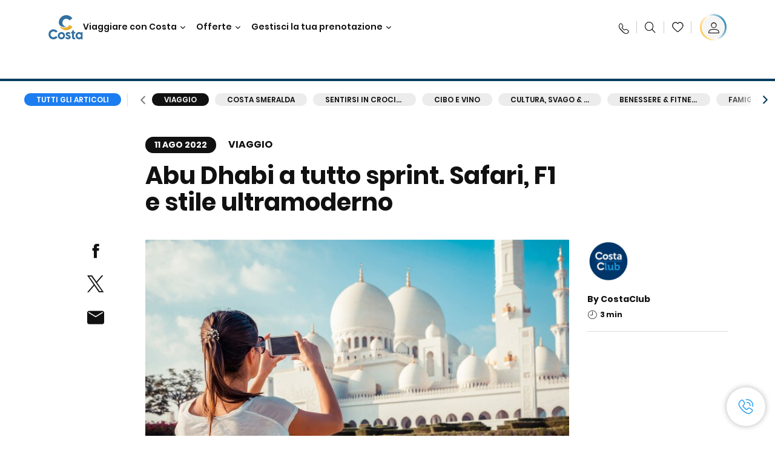

--- FILE ---
content_type: text/html;charset=utf-8
request_url: https://www.costacrociere.it/costa-club/magazine/viaggio/abu-dhabi-full-sprint_aug22.html
body_size: 21352
content:

<!DOCTYPE html>
<html lang='it-IT'>
<head><script type="text/javascript" src="https://www.costacrociere.it/assets/0ea5e1a111145fe7cf76645f6e0ba9a84cba01cf403"  ></script><script defer="defer" type="text/javascript" src="https://rum.hlx.page/.rum/@adobe/helix-rum-js@%5E2/dist/rum-standalone.js" data-routing="env=prod,tier=publish,ams=Carnival Corporation"></script>
<link rel="shortcut icon" type="image/x-icon" href="/favicon.ico"/>
<link rel="icon" type="image/png" sizes="32x32" href="/favicon-32x32.png"/>
<link rel="icon" type="image/png" sizes="16x16" href="/favicon-16x16.png"/>
<meta name="viewport" content="width=device-width, initial-scale=1.0, user-scalable=0"/>
<meta http-equiv="content-type" content="text/html; charset=UTF-8"/>
<meta http-equiv="X-UA-Compatible" content="IE=edge"/>
<meta name="theme-color" content="#ffffff"/>
<title>Abu Dhabi a tutto sprint. Safari, F1 e stile ultramoderno.</title>
<link rel="canonical" href="https://www.costacrociere.it/costa-club/magazine/viaggio/abu-dhabi-full-sprint_aug22.html"/>
<meta name="twitter:card" content="Summary"/>
<meta name="twitter:title" content="Abu Dhabi a tutto sprint. Safari, F1 e stile ultramoderno."/>
<meta name="twitter:image" content="https://www.costacrociere.it/content/dam/costa/costa-asset/digital-contents/2024/share-meta-image-custom/Immagini_condivisione_HP_500x396.jpg"/>
<meta name="twitter:pageUrl" content="https://www.costacrociere.it/costa-club/magazine/viaggio/abu-dhabi-full-sprint_aug22.html"/>
<meta property="og:locale" content="it_IT"/>
<meta property="og:title" content="Abu Dhabi a tutto sprint. Safari, F1 e stile ultramoderno."/>
<meta property="og:image" content="https://www.costacrociere.it/content/dam/costa/costa-asset/digital-contents/2024/share-meta-image-custom/Immagini_condivisione_HP_500x396.jpg"/>
<meta property="og:url" content="https://www.costacrociere.it/costa-club/magazine/viaggio/abu-dhabi-full-sprint_aug22.html"/>
<link rel="stylesheet" href="/etc.clientlibs/settings/wcm/designs/costa/explorebook/resources/main.20260114170822.css"/>
<script>
var configs = {
'urlPrefix': '/content/costa/master_website/it_IT',
'urlPrepend' : '',
'brand': 'costa',
'page': '/content/costa/master_website/it_IT/costa-club/magazine/travel/abu-dhabi-full-sprint_aug22',
'template': 'costaClubArticlePage',
'pageName': 'costa:it_IT:costa-club:magazine:travel:abu-dhabi-full-sprint_aug22',
'currencyMap': {"CHF":"CHF","EUR":"€","GBP":"£","DKK":"DKK","USD":"USD","SEK":"SEK","NOK":"NOK","INR":"₹","BRL":"R$","RUB":"₽"},
'legalServiceUrl': 'https://www.costacrociere.it/legal-information.legalContent.json',
'promoServiceUrl': 'https://www.costacrociere.it/promos.promoContent.json',
'searchResultsUrl': 'https://www.costacrociere.it/cruises.html',
'locale': 'it_IT',
'countryCodes' : "",
'taxCurrencyCodes' : "EUR",
'userIdInAppCode' : "Adobe App",
'onboardCreditCurrencyCode' : "",
'agencyId' : "05128",
'agencyIdsMapping' : {},
'apikey' : "",
'jsLibsPath': '/etc.clientlibs/settings/wcm/designs/costa/explorebook/resources/js/',
'disableAnalyticsCookieId': 'disableAnalyticsCookie',
'disablePerfCookieId': 'disablePerfCookie',
'countryOverride': false,
'loginCountryOverride':true,
'enableOccupancy': true,
'enableHeroTileVideoMobile': false,
'enableAudioDescription': false,
'apiTimeOut': 11,
'currencyLocale': 'it_IT',
'allowedQueryParams': [],
'accessibilitySeletedLabel': '',
'topLoyaltyTiers': '',
'currencySymbolPosition': 'left',
'countriesWithCurrency' :  {"default":{"currencyCode":"EUR","currencySymbol":"€","priceFormat":"it_IT"}},
'HSCRange' :  {"infant":3,"child":13},
'isDealPage': 'false',
'isPromoPage': 'false',
'dealCode': '',
'promoCode': '',
'loginPageURL' : 'https://www.costacrociere.it/login.html',
'enableTransparentHeader' : false,
'enableOffersByFare' : true,
'enablePaxByFare' : false,
'showHSCDisclaimer' : true,
'localEnableHeaderVariation' : false,
'roomRelease':'/api/v2/cruise/{cruise_id}/room/select',
'useAPIErrorMessage': true,
'lastSearchCookieDuration': 7,
'useBookingVariation': false,
'showContactIcon': true,
'enableStrikethroughPrices': true,
'restrictedVaxRuleCodes': ['1','51'],
'clubRestaurantTiers': ['Perla_Diamante','Gold','Platinum'],
'excludedLocales': ['fi_FI','nl_NL'],
'shorexFallbackImage': '/content/dam/costa/costa-asset/Excursions/exc-fallback-b2c_00018967_mod2.jpg',
'mastercard3dsEnabled': false,
'ospeServiceUrl': 'https://webcb.costacrociere.it/rule',
'useNewCallbackApi': true,
'currentTimeZone': 'Europe/Rome',
'enableKlarna': true,
'defaultPrefix': '+39',
'enablePriceSpace': false,
'disableDisqSealLink': false,
'disableGlobalHeaderShadow': false,
'globalHeaderOpacity': 80,
'heroOpacity': 40,
'inputCalendarFormat': 'DD/MM/YYYY',
'inputCalendarPlaceholder': 'gg/mm/aaaa',
'enableNewItineraryBestPrice': false,
'useCruiseBestPrice': true,
'enableSeaDestinations': true,
'enableSeaDestinationsMaps': true,
'enableSustainabilityVariation' : false,
'disableFavouriteIcon': false,
'enableNewFlow': true,
'useTariffForPackages': true,
'getCrmIdUrl': '/api/v2/costaservices/customer/email/search',
'enableNewLogInVariation': true,
'enableSetAvailableSchedulingTime': true,
'enableNewConsentsFlow': true,
'enableNewGrqVariation': true,
'costaErrorPageUrl' : 'https://www.costacrociere.it/costa-error-page.html',
'enableNewTileTransfer' : true,
'enableJakalaComponent' : true
};
var general = {
'country': 'IT',
'sectionLevelOne': 'it_IT',
'sectionLevelTwo': 'costa-club',
'sectionLevelThree': 'magazine',
'sectionLevelFour': 'travel',
'pageName': 'costa:it_IT:costa-club:magazine:travel:abu-dhabi-full-sprint_aug22',
'pageChannel': 'costa:it_IT:costa-club',
'pageHier': 'costa:it_IT:costa-club:magazine:travel',
'languageSelected':'it',
'customCurrencyCode':'EUR',
'lastVisit':'03/2017',
'marinerID':'',
'loginStatus':'not-loggedin',
'memberLoyaltyLevel':''
};
var dtm_digitalData = {};
dtm_digitalData.general = general;
var userData = sessionStorage && sessionStorage.getItem('userData') ? JSON.parse(sessionStorage.getItem('userData')) : {};
if (userData && userData.mariner) {
window.dtm_digitalData.general.loginStatus = 'loggedin';
window.dtm_digitalData.general.memberLoyaltyLevel = userData.mariner.marinerLevel || '';
}
</script>
<script>
if (configs) {
configs.committeesConfigs = {
'committeesHomePageUrl': 'https://www.costacrociere.it/travel-planet.html',
'searchResultsUrl': 'https://www.costacrociere.it/cruises-committees.html',
'committeesLogo': '/content/dam/costa/costa-asset/Logos/Costa_Logo4c_Negativ.svg',
'disableCallBackCTA': false,
'includedLabel': 'Sconto incluso',
'notIncludedLabel': 'Prezzo scontato del {{discount}}%',
'tariffOpenLabel': 'Sconto del {{discount}}%',
'summaryModuleLabel': 'Sconto applicato del {{discount}}%'
};
}
</script>
<script>
configs.templatePath = '/apps/costa/platform/templates/costaClubArticleTemplate';
</script>
<script>
configs.costaNewsletterInfo = 'https://www.costacrociere.it/newsletterV2.html';
configs.costaNewsletterInfoV2 = 'https://www.costacrociere.it/newsletterV2.html';
</script>
<script>
configs.popup = 'https://www.costacrociere.it/alerts.popup.json';
</script>
<script>
configs.srpFilters = {};
configs.forcedSrpUrl = '';
configs.hideWCBBouble = '';
configs.disableCBWSchedule = {};
configs.enableCbTypeSMS = false;
</script>
<script>
if ( !dtm_digitalData.costaClub ) dtm_digitalData.costaClub = {};
dtm_digitalData.costaClub.section = 'blog';
if ( dtm_digitalData.costaClub.section && dtm_digitalData.costaClub.section === "blog" ){
dtm_digitalData.costaClub.categoryName = 'Viaggio';
dtm_digitalData.costaClub.postTitle = 'Abu_Dhabi_a_tutto_sprint._Safari,_F1_e_stile_ultramoderno';
}
</script>
<script data-desc="Namespace object">
var SRData = { components: { data: [] }, legalContent: [], promoContent: [] };
var amp;
</script>
<script type="text/javascript" src="https://js-cdn.dynatrace.com/jstag/17b5f144af0/bf28529ejz/fffb080fab724d10_complete.js" crossorigin="anonymous"></script>
<script>
(function() {
var did = configs.disableAnalyticsCookieId, d = decodeURIComponent, cs = document.cookie.split('; ').map(function(c){ return c.split('=')}).reduce(function(a,v){ try {a[v[0]] = JSON.parse(d(v[1]));} catch(e) {a[v[0]] = d(v[1]);} return a;}, {});
(did !== '' && (cs[did] === false || cs[did] === 'false'))  ? console.log('analytics disabled by user') : document.write('<script src="\/\/assets.adobedtm.com\/launch\u002DEN2b2f72424b524f429ae00270b4e77437.min.js" async></' + 'script>');
})();
</script>
<noscript>
</noscript>
<style id="antiClickjack">
body {
display: none !important;
}
</style>
<script>
if (self === top) {
var antiClickjack = document.getElementById("antiClickjack");
antiClickjack.parentNode.removeChild(antiClickjack);
} else {
top.location = self.location;
}
</script>

<script>(window.BOOMR_mq=window.BOOMR_mq||[]).push(["addVar",{"rua.upush":"false","rua.cpush":"true","rua.upre":"false","rua.cpre":"true","rua.uprl":"false","rua.cprl":"false","rua.cprf":"false","rua.trans":"SJ-77a1d92f-5486-4546-b19a-9fa8113892fb","rua.cook":"false","rua.ims":"false","rua.ufprl":"false","rua.cfprl":"true","rua.isuxp":"false","rua.texp":"norulematch","rua.ceh":"false","rua.ueh":"false","rua.ieh.st":"0"}]);</script>
                              <script>!function(a){var e="https://s.go-mpulse.net/boomerang/",t="addEventListener";if("False"=="True")a.BOOMR_config=a.BOOMR_config||{},a.BOOMR_config.PageParams=a.BOOMR_config.PageParams||{},a.BOOMR_config.PageParams.pci=!0,e="https://s2.go-mpulse.net/boomerang/";if(window.BOOMR_API_key="FFFBN-J83CA-CVNLG-RHS53-U8YBL",function(){function n(e){a.BOOMR_onload=e&&e.timeStamp||(new Date).getTime()}if(!a.BOOMR||!a.BOOMR.version&&!a.BOOMR.snippetExecuted){a.BOOMR=a.BOOMR||{},a.BOOMR.snippetExecuted=!0;var i,_,o,r=document.createElement("iframe");if(a[t])a[t]("load",n,!1);else if(a.attachEvent)a.attachEvent("onload",n);r.src="javascript:void(0)",r.title="",r.role="presentation",(r.frameElement||r).style.cssText="width:0;height:0;border:0;display:none;",o=document.getElementsByTagName("script")[0],o.parentNode.insertBefore(r,o);try{_=r.contentWindow.document}catch(O){i=document.domain,r.src="javascript:var d=document.open();d.domain='"+i+"';void(0);",_=r.contentWindow.document}_.open()._l=function(){var a=this.createElement("script");if(i)this.domain=i;a.id="boomr-if-as",a.src=e+"FFFBN-J83CA-CVNLG-RHS53-U8YBL",BOOMR_lstart=(new Date).getTime(),this.body.appendChild(a)},_.write("<bo"+'dy onload="document._l();">'),_.close()}}(),"".length>0)if(a&&"performance"in a&&a.performance&&"function"==typeof a.performance.setResourceTimingBufferSize)a.performance.setResourceTimingBufferSize();!function(){if(BOOMR=a.BOOMR||{},BOOMR.plugins=BOOMR.plugins||{},!BOOMR.plugins.AK){var e="true"=="true"?1:0,t="",n="aoiua6yxyzdbe2lpexhq-f-95f01769e-clientnsv4-s.akamaihd.net",i="false"=="true"?2:1,_={"ak.v":"39","ak.cp":"185822","ak.ai":parseInt("406814",10),"ak.ol":"0","ak.cr":9,"ak.ipv":4,"ak.proto":"http/1.1","ak.rid":"1e6f3c8c","ak.r":47376,"ak.a2":e,"ak.m":"x","ak.n":"essl","ak.bpcip":"3.145.64.0","ak.cport":52816,"ak.gh":"23.200.85.105","ak.quicv":"","ak.tlsv":"tls1.2","ak.0rtt":"","ak.0rtt.ed":"","ak.csrc":"-","ak.acc":"bbr","ak.t":"1768891855","ak.ak":"hOBiQwZUYzCg5VSAfCLimQ==ZVD/gNYrxssOIBlwPNLTdHBs0HheRw/3jORK08I1ZYvHUateb3yXVjM2i2yjBKxSBLOGTXXEhW7Qqle/ArStaVAuTwrDeAuWhhnrWsgzNYgYy3Y9UyNaDGtnsfaXdEp02UHDW0cUXQsOYX5K75SJlM9y8Kq9k2GgERpDbaZgOUXugCZNOYRagBe5vivhuNV6mHGKq/FuffiOAfsmLBMJTx/8Vq+bcftp0g9bZx0eoWQiL/0pWPUCQe14vms0no1bem87JkGST45V9Qwv48/TyehoH6Bd3tJoOKeIZul9LKxRfThM8bV4tH0J14CFu/TNV0oCEwQlygBnFkOG1XipgFtA/YCenk4XyiiuLwRVEefLVSoGDlzGAZwdk23ctCjNd5YJhsknjXI8Cebq/IXVs7YYWGSaHbh/PzqzCno90f4=","ak.pv":"304","ak.dpoabenc":"","ak.tf":i};if(""!==t)_["ak.ruds"]=t;var o={i:!1,av:function(e){var t="http.initiator";if(e&&(!e[t]||"spa_hard"===e[t]))_["ak.feo"]=void 0!==a.aFeoApplied?1:0,BOOMR.addVar(_)},rv:function(){var a=["ak.bpcip","ak.cport","ak.cr","ak.csrc","ak.gh","ak.ipv","ak.m","ak.n","ak.ol","ak.proto","ak.quicv","ak.tlsv","ak.0rtt","ak.0rtt.ed","ak.r","ak.acc","ak.t","ak.tf"];BOOMR.removeVar(a)}};BOOMR.plugins.AK={akVars:_,akDNSPreFetchDomain:n,init:function(){if(!o.i){var a=BOOMR.subscribe;a("before_beacon",o.av,null,null),a("onbeacon",o.rv,null,null),o.i=!0}return this},is_complete:function(){return!0}}}}()}(window);</script></head>
<body><div id="root"></div>
<!-- WCMMODE VAR -->
<!-- Header -->
<header>
<div class="alert-header-wrapper">
<!-- SDI include (path: /content/costa/master_website/it_IT/_jcr_content/globalHeader/globalHeader.nocachecdi.html, resourceType: /apps/costa/platform/components/content/costaGlobalHeader) -->











    
    
        
        <div class="react-component costaGlobalHeader" id="globalHeader" data-id="0650817861368355" data-type="costaGlobalHeader">
            
            	
            
            <script>
                SRData.components.data.push({"type":"costaGlobalHeader","id":"0650817861368355","attributes":{"childComponents":[{"type":"costaClubDrawer","id":"1768814695409","attributes":{"loaderPath":"/content/dam/costa/inventory-assets/yellow_loader_round_bg_white20220208.gif","buttonText":"C|Club Login","loggedButtonText":"Ciao, {{firstName}}","drawerImage":"/content/dam/costa/costa-asset/new-costaclub/tierImages/CClubNotLogged.svg","disableTrimButton":false,"enableQueryParam":true,"welcomeLabel":"Ciao!","editProfile":{"label":"Modifica Profilo","url":"https://www.costacrociere.it/c-club.html","isExternal":false},"viewProfile":{"label":"Il mio profilo","url":"https://www.costacrociere.it/c-club.html","isExternal":false},"dataContractAPI":"https://www.costacrociere.it/alerts.drawerLogin.json","labels":{"logoutLabel":"Esci","pointLabel":"punto","pointsLabel":"punti","loggedTitle":"Ciao {{clubName}}","loginWelcomeMsg":"Accedi, fino al 20% di sconto su tante crociere e fino al 50% su prodotti e servizi di bordo","systemErrorLabel":"Oops! Si è verificato un errore. Verifica di aver inserito correttamente i dati, oppure se preferisci, mettiti in contatto con noi.","loggedDisclaimer":"<p>In qualità di socio C|Club {{tier}} puoi usufruire di molti vantaggi su MyCosta</p>\r\n","optionalSubtitleMsg":"<p>Facendo login almeno 4 volte al mese&nbsp;<b>otterrai 200 punti!</b></p>\r\n","newLoggedDiscountMsg":"<p>In qualità di socio C|Club {{tier}} puoi avere fino al {{discountPercentage}} di sconto e molti altri vantaggi su MyCosta.it</p>\r\n","cardNumberLabel":"<p>Socio C|Club N°&nbsp;<b>{{cardNumber}}&nbsp;</b></p>\r\n"}},"meta":{"render":"dynamic"}},{"type":"globalSearchBarV2","id":"1768814695409","attributes":{"icon":"","adaSearchLabel":"Cerca","searchLabel":"Cerca","lookingForLabel":"Cerchi qualcosa in particolare?","searchPlaceholder":"Scrivi qui","resultsLabel":"{{minNumber}} di {{maxNumber}} risultati","disableTrimButton":false,"siteKey":"5346b822a05d33aaaf2e5bc57ff822d8","searchTipDesc":["Riduci il numero di parole","Controlla lo spelling ","Prova ad utilizzare parole diverse"],"searchTipCopy":"Suggerimenti:","noResultsFound":"Non ci sono risultati per {searchText}","resultsPerPage":10,"resultsPerPreview":2,"viewResultsCta":{"label":"Visualizza tutti i risultati","url":"https://www.costacrociere.it/cerca-sul-sito.html","isExternal":false}},"meta":{"render":"dynamic"}}],"menuText":"Menu","closeButtonText":"Chiudi","disableTrimButton":false,"navigationItems":[{"globalNavigationTitle":"Destinazioni","data":{"firstColumnList":[{"type":"title","title":"DOVE TI PORTIAMO"},{"type":"cta","ctaLink":{"label":"Mediterraneo","url":"https://www.costacrociere.it/destinazioni/mediterraneo.html","isExternal":false},"tag":"Best Seller","blueLink":false},{"type":"cta","ctaLink":{"label":"Mini Crociere","url":"https://www.costacrociere.it/destinazioni/mini-crociere.html","isExternal":false},"blueLink":false},{"type":"cta","ctaLink":{"label":"Europa del Nord e Fiordi","url":"https://www.costacrociere.it/destinazioni/nord-europa.html","isExternal":false},"blueLink":false},{"type":"cta","ctaLink":{"label":"Isole Canarie e Costa Africana","url":"https://www.costacrociere.it/destinazioni/isole-canarie.html","isExternal":false},"blueLink":false},{"type":"cta","ctaLink":{"label":"Caraibi e Antille","url":"https://www.costacrociere.it/destinazioni/caraibi.html","isExternal":false},"blueLink":false},{"type":"cta","ctaLink":{"label":"Sud America","url":"https://www.costacrociere.it/destinazioni/sud-america.html","isExternal":false},"blueLink":false},{"type":"cta","ctaLink":{"label":"Dubai e Medio Oriente","url":"https://www.costacrociere.it/destinazioni/dubai-ed-emirati-arabi.html","isExternal":false},"blueLink":false}],"secondColumnList":[{"type":"cta","ctaLink":{"label":"Crociere Oceaniche","url":"https://www.costacrociere.it/destinazioni/transatlantiche.html","isExternal":false},"blueLink":false},{"type":"cta","ctaLink":{"label":"Crociere Speciali","url":"https://www.costacrociere.it/destinazioni/crociere-speciali.html","isExternal":false},"tag":"Novità","blueLink":false},{"type":"cta","ctaLink":{"label":"Giro del Mondo","url":"https://www.costacrociere.it/destinazioni/giro-del-mondo.html","isExternal":false},"blueLink":false},{"type":"cta","ctaLink":{"label":"Asia","url":"https://www.costacrociere.it/destinazioni/asia.html","isExternal":false},"blueLink":false},{"type":"cta","ctaLink":{"label":"Scopri tutte le destinazioni","url":"https://www.costacrociere.it/destinazioni.html","isExternal":false},"blueLink":true},{"type":"separator"},{"type":"cta","ctaLink":{"label":"Itinerari 2026","url":"https://www.costacrociere.it/crociere-2026.html","isExternal":false},"blueLink":false},{"type":"cta","ctaLink":{"label":"Crociere per periodo","url":"https://www.costacrociere.it/crociere-per-periodo.html","isExternal":false},"blueLink":false},{"type":"cta","ctaLink":{"label":"Live your Wonder","url":"https://www.costacrociere.it/esperienza/live-your-wonder.html","isExternal":false},"blueLink":true}],"thirdColumnList":[{"type":"title","title":"NAVIGA"},{"type":"cta","ctaLink":{"label":"Tutti i Porti","url":"https://www.costacrociere.it/porti.html","isExternal":false},"blueLink":false},{"type":"cta","ctaLink":{"label":"Tutti i Paesi/Regioni","url":"https://www.costacrociere.it/paesi.html","isExternal":false},"blueLink":false},{"type":"cta","ctaLink":{"label":"Tutte le Sea Destinations","url":"https://www.costacrociere.it/sea-destinations.html","isExternal":false},"blueLink":false}],"itemImage":{"showMobileCta":false,"ctaLink":{"isExternal":false},"image":{},"ctaMobileLink":{"isExternal":false}},"isCarousel":false,"isManageBooking":false},"isJustLink":false,"linkUrl":{"isExternal":false},"desktopNavigationTitle":"Viaggiare con Costa","desktopSubtitle":"Il mondo ti aspetta","blockImage":"/content/dam/costa/costa-asset/digital-contents/2024/new-navigation-menu/Immagine_EP_menu_Destinazioni_Gi-674326507_240x240x.jpg"},{"globalNavigationTitle":"Esperienze","data":{"firstColumnList":[{"type":"title","title":"UNA CROCIERA COSTA È..."},{"type":"cta","ctaLink":{"label":"Land Experiences","url":"https://www.costacrociere.it/excursions.html","isExternal":false},"tag":"Novità","blueLink":false},{"type":"cta","ctaLink":{"label":"Gusto","url":"https://www.costacrociere.it/esperienza/ristorazione.html","isExternal":false},"blueLink":false},{"type":"cta","ctaLink":{"label":"Divertimento","url":"https://www.costacrociere.it/esperienza/intrattenimento.html","isExternal":false},"blueLink":false},{"type":"cta","ctaLink":{"label":"Sport & benessere","url":"https://www.costacrociere.it/esperienza/benessere.html","isExternal":false},"blueLink":false},{"type":"cta","ctaLink":{"label":"Cabine","url":"https://www.costacrociere.it/esperienza/cabine.html","isExternal":false},"blueLink":false},{"type":"cta","ctaLink":{"label":"Sostenibilità","url":"https://www.costacrociere.it/esperienza/sostenibilita.html","isExternal":false},"blueLink":false},{"type":"cta","ctaLink":{"label":"Tutte le esperienze","url":"https://www.costacrociere.it/esperienza.html","isExternal":false},"blueLink":true}],"secondColumnList":[{"type":"title","title":"LA VACANZA IDEALE"},{"type":"cta","ctaLink":{"label":"Crociere in famiglia","url":"https://www.costacrociere.it/offerte/speciale-famiglie.html","isExternal":false},"blueLink":false},{"type":"cta","ctaLink":{"label":"Crociere viaggio di nozze","url":"https://www.costacrociere.it/offerte/viaggio-di-nozze.html","isExternal":false},"blueLink":false},{"type":"cta","ctaLink":{"label":"Viaggi Incentive Aziendali","url":"https://www.costacrociere.it/per-aziende.html","isExternal":false},"blueLink":false},{"type":"cta","ctaLink":{"label":"Viaggiare senza barriere","url":"https://www.costacrociere.it/esperienza/crociere-per-disabili.html","isExternal":false},"blueLink":false},{"type":"cta","ctaLink":{"label":"Crociere con volo","url":"https://www.costacrociere.it/crociera-e-volo.html","isExternal":false},"blueLink":false},{"type":"cta","ctaLink":{"label":"Crociere per tutti","url":"https://www.costacrociere.it/crociere-per-tutti.html","isExternal":false},"blueLink":true}],"thirdColumnList":[{"type":"title","title":"INFO UTILI"},{"type":"cta","ctaLink":{"label":"Tutte le nostre tariffe","url":"https://www.costacrociere.it/esperienza/tariffe.html","isExternal":false},"blueLink":false},{"type":"cta","ctaLink":{"label":"Pacchetto escursioni My Explorations","url":"https://www.costacrociere.it/esperienza/pacchetto-escursioni-myexplorations.html","isExternal":false},"tag":"Novità","blueLink":false},{"type":"cta","ctaLink":{"label":"Pacchetti bevande My Drinks","url":"https://www.costacrociere.it/esperienza/pacchetti-bevande.html","isExternal":false},"blueLink":false},{"type":"cta","ctaLink":{"label":"Cosa mettere in valigia","url":"https://www.costacrociere.it/esperienza/servizi/bagagli.html","isExternal":false},"blueLink":false},{"type":"cta","ctaLink":{"label":"Internet & Wi-Fi","url":"https://www.costacrociere.it/esperienza/servizi/wifi.html","isExternal":false},"blueLink":false},{"type":"cta","ctaLink":{"label":"Costa App","url":"https://www.costacrociere.it/app.html","isExternal":false},"blueLink":false}],"itemImage":{"showMobileCta":false,"ctaLink":{"isExternal":false},"image":{},"ctaMobileLink":{"isExternal":false}},"isCarousel":false,"isManageBooking":false},"isJustLink":false,"linkUrl":{"isExternal":false},"desktopNavigationTitle":"Viaggiare con Costa","desktopSubtitle":"Un nuovo modo di viaggiare","blockImage":"/content/dam/costa/costa-asset/digital-contents/2024/new-navigation-menu/Immagine_EP_menu_Esperienze_Gi-1427603601_240x240x.jpg"},{"globalNavigationTitle":"Navi","data":{"items":[{"url":"https://www.costacrociere.it/navi/serena.html","label":"Costa Serena","image":{"alt":"","0":{"1x":"/content/dam/costa/costa-asset/digital-contents/2025/serena-pop/C524_img_serena_pop_546x546.jpg.image.273.273.low.jpg","2x":"/content/dam/costa/costa-asset/digital-contents/2025/serena-pop/C524_img_serena_pop_546x546.jpg.image.546.546.low.jpg","aspectRatio":1.0},"376":{"1x":"/content/dam/costa/costa-asset/digital-contents/2025/serena-pop/C524_img_serena_pop_546x546.jpg.image.273.273.medium.jpg","2x":"/content/dam/costa/costa-asset/digital-contents/2025/serena-pop/C524_img_serena_pop_546x546.jpg.image.546.546.medium.jpg","aspectRatio":1.0},"769":{"1x":"/content/dam/costa/costa-asset/digital-contents/2025/serena-pop/C524_img_serena_pop_546x546.jpg.image.273.273.high.jpg","2x":"/content/dam/costa/costa-asset/digital-contents/2025/serena-pop/C524_img_serena_pop_546x546.jpg.image.546.546.high.jpg","aspectRatio":1.0}}},{"url":"https://www.costacrociere.it/navi/smeralda.html","label":"Costa Smeralda","image":{"alt":"","0":{"1x":"/content/dam/costa/costa-asset/digital-contents/2024/new-navigation-menu/navi/C524_Immagine_card_Costa_Smeralda_546x546.jpg.image.273.273.low.jpg","2x":"/content/dam/costa/costa-asset/digital-contents/2024/new-navigation-menu/navi/C524_Immagine_card_Costa_Smeralda_546x546.jpg.image.546.546.low.jpg","aspectRatio":1.0},"376":{"1x":"/content/dam/costa/costa-asset/digital-contents/2024/new-navigation-menu/navi/C524_Immagine_card_Costa_Smeralda_546x546.jpg.image.273.273.medium.jpg","2x":"/content/dam/costa/costa-asset/digital-contents/2024/new-navigation-menu/navi/C524_Immagine_card_Costa_Smeralda_546x546.jpg.image.546.546.medium.jpg","aspectRatio":1.0},"769":{"1x":"/content/dam/costa/costa-asset/digital-contents/2024/new-navigation-menu/navi/C524_Immagine_card_Costa_Smeralda_546x546.jpg.image.273.273.high.jpg","2x":"/content/dam/costa/costa-asset/digital-contents/2024/new-navigation-menu/navi/C524_Immagine_card_Costa_Smeralda_546x546.jpg.image.546.546.high.jpg","aspectRatio":1.0}}},{"url":"https://www.costacrociere.it/navi/toscana.html","label":"Costa Toscana","image":{"alt":"","0":{"1x":"/content/dam/costa/costa-asset/digital-contents/2024/new-navigation-menu/navi/C524_Immagine_card_Costa_Toscana_546x546.jpg.image.273.273.low.jpg","2x":"/content/dam/costa/costa-asset/digital-contents/2024/new-navigation-menu/navi/C524_Immagine_card_Costa_Toscana_546x546.jpg.image.546.546.low.jpg","aspectRatio":1.0},"376":{"1x":"/content/dam/costa/costa-asset/digital-contents/2024/new-navigation-menu/navi/C524_Immagine_card_Costa_Toscana_546x546.jpg.image.273.273.medium.jpg","2x":"/content/dam/costa/costa-asset/digital-contents/2024/new-navigation-menu/navi/C524_Immagine_card_Costa_Toscana_546x546.jpg.image.546.546.medium.jpg","aspectRatio":1.0},"769":{"1x":"/content/dam/costa/costa-asset/digital-contents/2024/new-navigation-menu/navi/C524_Immagine_card_Costa_Toscana_546x546.jpg.image.273.273.high.jpg","2x":"/content/dam/costa/costa-asset/digital-contents/2024/new-navigation-menu/navi/C524_Immagine_card_Costa_Toscana_546x546.jpg.image.546.546.high.jpg","aspectRatio":1.0}}},{"url":"https://www.costacrociere.it/navi/deliziosa.html","label":"Costa Deliziosa","image":{"alt":"","0":{"1x":"/content/dam/costa/costa-asset/digital-contents/2024/new-navigation-menu/navi/C524_Immagine_card_Costa_Deliziosa_546x546.jpg.image.273.273.low.jpg","2x":"/content/dam/costa/costa-asset/digital-contents/2024/new-navigation-menu/navi/C524_Immagine_card_Costa_Deliziosa_546x546.jpg.image.546.546.low.jpg","aspectRatio":1.0},"376":{"1x":"/content/dam/costa/costa-asset/digital-contents/2024/new-navigation-menu/navi/C524_Immagine_card_Costa_Deliziosa_546x546.jpg.image.273.273.medium.jpg","2x":"/content/dam/costa/costa-asset/digital-contents/2024/new-navigation-menu/navi/C524_Immagine_card_Costa_Deliziosa_546x546.jpg.image.546.546.medium.jpg","aspectRatio":1.0},"769":{"1x":"/content/dam/costa/costa-asset/digital-contents/2024/new-navigation-menu/navi/C524_Immagine_card_Costa_Deliziosa_546x546.jpg.image.273.273.high.jpg","2x":"/content/dam/costa/costa-asset/digital-contents/2024/new-navigation-menu/navi/C524_Immagine_card_Costa_Deliziosa_546x546.jpg.image.546.546.high.jpg","aspectRatio":1.0}}},{"url":"https://www.costacrociere.it/navi/diadema.html","label":"Costa Diadema","image":{"alt":"","0":{"1x":"/content/dam/costa/costa-asset/digital-contents/2024/new-navigation-menu/navi/C524_Immagine_card_Costa_Diadema_546x546.jpg.image.273.273.low.jpg","2x":"/content/dam/costa/costa-asset/digital-contents/2024/new-navigation-menu/navi/C524_Immagine_card_Costa_Diadema_546x546.jpg.image.546.546.low.jpg","aspectRatio":1.0},"376":{"1x":"/content/dam/costa/costa-asset/digital-contents/2024/new-navigation-menu/navi/C524_Immagine_card_Costa_Diadema_546x546.jpg.image.273.273.medium.jpg","2x":"/content/dam/costa/costa-asset/digital-contents/2024/new-navigation-menu/navi/C524_Immagine_card_Costa_Diadema_546x546.jpg.image.546.546.medium.jpg","aspectRatio":1.0},"769":{"1x":"/content/dam/costa/costa-asset/digital-contents/2024/new-navigation-menu/navi/C524_Immagine_card_Costa_Diadema_546x546.jpg.image.273.273.high.jpg","2x":"/content/dam/costa/costa-asset/digital-contents/2024/new-navigation-menu/navi/C524_Immagine_card_Costa_Diadema_546x546.jpg.image.546.546.high.jpg","aspectRatio":1.0}}},{"url":"https://www.costacrociere.it/navi/fascinosa.html","label":"Costa Fascinosa","image":{"alt":"","0":{"1x":"/content/dam/costa/costa-asset/digital-contents/2024/new-navigation-menu/navi/C524_Immagine_card_Costa_Fascinosa_546x546.jpg.image.273.273.low.jpg","2x":"/content/dam/costa/costa-asset/digital-contents/2024/new-navigation-menu/navi/C524_Immagine_card_Costa_Fascinosa_546x546.jpg.image.546.546.low.jpg","aspectRatio":1.0},"376":{"1x":"/content/dam/costa/costa-asset/digital-contents/2024/new-navigation-menu/navi/C524_Immagine_card_Costa_Fascinosa_546x546.jpg.image.273.273.medium.jpg","2x":"/content/dam/costa/costa-asset/digital-contents/2024/new-navigation-menu/navi/C524_Immagine_card_Costa_Fascinosa_546x546.jpg.image.546.546.medium.jpg","aspectRatio":1.0},"769":{"1x":"/content/dam/costa/costa-asset/digital-contents/2024/new-navigation-menu/navi/C524_Immagine_card_Costa_Fascinosa_546x546.jpg.image.273.273.high.jpg","2x":"/content/dam/costa/costa-asset/digital-contents/2024/new-navigation-menu/navi/C524_Immagine_card_Costa_Fascinosa_546x546.jpg.image.546.546.high.jpg","aspectRatio":1.0}}},{"url":"https://www.costacrociere.it/navi/favolosa.html","label":"Costa Favolosa","image":{"alt":"","0":{"1x":"/content/dam/costa/costa-asset/digital-contents/2024/new-navigation-menu/navi/C524_Immagine_card_Costa_Favolosa_546x546.jpg.image.273.273.low.jpg","2x":"/content/dam/costa/costa-asset/digital-contents/2024/new-navigation-menu/navi/C524_Immagine_card_Costa_Favolosa_546x546.jpg.image.546.546.low.jpg","aspectRatio":1.0},"376":{"1x":"/content/dam/costa/costa-asset/digital-contents/2024/new-navigation-menu/navi/C524_Immagine_card_Costa_Favolosa_546x546.jpg.image.273.273.medium.jpg","2x":"/content/dam/costa/costa-asset/digital-contents/2024/new-navigation-menu/navi/C524_Immagine_card_Costa_Favolosa_546x546.jpg.image.546.546.medium.jpg","aspectRatio":1.0},"769":{"1x":"/content/dam/costa/costa-asset/digital-contents/2024/new-navigation-menu/navi/C524_Immagine_card_Costa_Favolosa_546x546.jpg.image.273.273.high.jpg","2x":"/content/dam/costa/costa-asset/digital-contents/2024/new-navigation-menu/navi/C524_Immagine_card_Costa_Favolosa_546x546.jpg.image.546.546.high.jpg","aspectRatio":1.0}}},{"url":"https://www.costacrociere.it/navi/fortuna.html","label":"Costa Fortuna","image":{"alt":"","0":{"1x":"/content/dam/costa/costa-asset/digital-contents/2024/new-navigation-menu/navi/C524_Immagine_card_Costa_Fortuna_546x546.jpg.image.273.273.low.jpg","2x":"/content/dam/costa/costa-asset/digital-contents/2024/new-navigation-menu/navi/C524_Immagine_card_Costa_Fortuna_546x546.jpg.image.546.546.low.jpg","aspectRatio":1.0},"376":{"1x":"/content/dam/costa/costa-asset/digital-contents/2024/new-navigation-menu/navi/C524_Immagine_card_Costa_Fortuna_546x546.jpg.image.273.273.medium.jpg","2x":"/content/dam/costa/costa-asset/digital-contents/2024/new-navigation-menu/navi/C524_Immagine_card_Costa_Fortuna_546x546.jpg.image.546.546.medium.jpg","aspectRatio":1.0},"769":{"1x":"/content/dam/costa/costa-asset/digital-contents/2024/new-navigation-menu/navi/C524_Immagine_card_Costa_Fortuna_546x546.jpg.image.273.273.high.jpg","2x":"/content/dam/costa/costa-asset/digital-contents/2024/new-navigation-menu/navi/C524_Immagine_card_Costa_Fortuna_546x546.jpg.image.546.546.high.jpg","aspectRatio":1.0}}},{"url":"https://www.costacrociere.it/navi/pacifica.html","label":"Costa Pacifica","image":{"alt":"","0":{"1x":"/content/dam/costa/costa-asset/digital-contents/2024/new-navigation-menu/navi/C524_Immagine_card_Costa_Pacifica_546x546.jpg.image.273.273.low.jpg","2x":"/content/dam/costa/costa-asset/digital-contents/2024/new-navigation-menu/navi/C524_Immagine_card_Costa_Pacifica_546x546.jpg.image.546.546.low.jpg","aspectRatio":1.0},"376":{"1x":"/content/dam/costa/costa-asset/digital-contents/2024/new-navigation-menu/navi/C524_Immagine_card_Costa_Pacifica_546x546.jpg.image.273.273.medium.jpg","2x":"/content/dam/costa/costa-asset/digital-contents/2024/new-navigation-menu/navi/C524_Immagine_card_Costa_Pacifica_546x546.jpg.image.546.546.medium.jpg","aspectRatio":1.0},"769":{"1x":"/content/dam/costa/costa-asset/digital-contents/2024/new-navigation-menu/navi/C524_Immagine_card_Costa_Pacifica_546x546.jpg.image.273.273.high.jpg","2x":"/content/dam/costa/costa-asset/digital-contents/2024/new-navigation-menu/navi/C524_Immagine_card_Costa_Pacifica_546x546.jpg.image.546.546.high.jpg","aspectRatio":1.0}}},{"url":"https://www.costacrociere.it/navi.html","label":"Tutte le navi","image":{"alt":"","0":{"1x":"/content/dam/costa/costa-asset/digital-contents/2024/new-navigation-menu/navi/00019400_C524_Costa_tutti_Navi_546x546_v2.jpg.image.273.273.low.jpg","2x":"/content/dam/costa/costa-asset/digital-contents/2024/new-navigation-menu/navi/00019400_C524_Costa_tutti_Navi_546x546_v2.jpg.image.546.546.low.jpg","aspectRatio":1.0},"376":{"1x":"/content/dam/costa/costa-asset/digital-contents/2024/new-navigation-menu/navi/00019400_C524_Costa_tutti_Navi_546x546_v2.jpg.image.273.273.medium.jpg","2x":"/content/dam/costa/costa-asset/digital-contents/2024/new-navigation-menu/navi/00019400_C524_Costa_tutti_Navi_546x546_v2.jpg.image.546.546.medium.jpg","aspectRatio":1.0},"769":{"1x":"/content/dam/costa/costa-asset/digital-contents/2024/new-navigation-menu/navi/00019400_C524_Costa_tutti_Navi_546x546_v2.jpg.image.273.273.high.jpg","2x":"/content/dam/costa/costa-asset/digital-contents/2024/new-navigation-menu/navi/00019400_C524_Costa_tutti_Navi_546x546_v2.jpg.image.546.546.high.jpg","aspectRatio":1.0}}},{"url":"https://www.costacrociere.it/navi/webcam.html","label":"Webcam","image":{"alt":"","0":{"1x":"/content/dam/costa/costa-asset/digital-contents/2024/new-navigation-menu/navi/tablet_costa-crociere-webcam_gi-487592620.jpg.image.273.273.low.jpg","2x":"/content/dam/costa/costa-asset/digital-contents/2024/new-navigation-menu/navi/tablet_costa-crociere-webcam_gi-487592620.jpg.image.546.546.low.jpg","aspectRatio":1.0},"376":{"1x":"/content/dam/costa/costa-asset/digital-contents/2024/new-navigation-menu/navi/tablet_costa-crociere-webcam_gi-487592620.jpg.image.273.273.medium.jpg","2x":"/content/dam/costa/costa-asset/digital-contents/2024/new-navigation-menu/navi/tablet_costa-crociere-webcam_gi-487592620.jpg.image.546.546.medium.jpg","aspectRatio":1.0},"769":{"1x":"/content/dam/costa/costa-asset/digital-contents/2024/new-navigation-menu/navi/tablet_costa-crociere-webcam_gi-487592620.jpg.image.273.273.high.jpg","2x":"/content/dam/costa/costa-asset/digital-contents/2024/new-navigation-menu/navi/tablet_costa-crociere-webcam_gi-487592620.jpg.image.546.546.high.jpg","aspectRatio":1.0}}}],"isCarousel":true,"isManageBooking":false},"isJustLink":false,"linkUrl":{"isExternal":false},"desktopNavigationTitle":"Viaggiare con Costa","desktopSubtitle":"Immaginati già a bordo","blockImage":"/content/dam/costa/costa-asset/digital-contents/2024/new-navigation-menu/Immagine_EP_menu_Navi_00017837_240x240x.jpg"},{"globalNavigationTitle":"Offerte","data":{"firstColumnList":[{"type":"title","title":"DA NON PERDERE"},{"type":"cta","ctaLink":{"label":"Promo All Inclusive","url":"https://www.costacrociere.it/offerte/promo-all-inclusive.html","isExternal":false},"tag":"Novità ","blueLink":false},{"type":"cta","ctaLink":{"label":"Last Minute ","url":"https://www.costacrociere.it/offerte/last-minute.html","isExternal":false},"blueLink":false},{"type":"cta","ctaLink":{"label":"La Crociera della Musica","url":"https://www.costacrociere.it/sanremo-costa-toscana.html","isExternal":false},"tag":"Sanremo 2026","blueLink":false},{"type":"cta","ctaLink":{"label":"Speciale Single","url":"https://www.costacrociere.it/crociere-per-single.html","isExternal":false},"blueLink":false},{"type":"cta","ctaLink":{"label":"Scopri tutte le offerte","url":"https://www.costacrociere.it/offerte.html","isExternal":false},"blueLink":true}],"secondColumnList":[{"type":"title","title":"SPECIALE SOCI C|CLUB"},{"type":"cta","ctaLink":{"label":"Sconti fino al 20%","url":"https://www.costacrociere.it/cruises.html?page=1#occupancy_EUR_anonymous=AA&guestAges=30,30&guestBirthdates=1994-09-18,1994-09-18&group.sort=departDate%20asc&{!tag=offerTag}campaignId_EUR_PRIVILEG=anonymous","isExternal":false},"blueLink":false},{"type":"cta","ctaLink":{"label":"La Crociera C|Club 2026","url":"https://www.costacrociere.it/crociera-c-club-2026.html","isExternal":false},"blueLink":false},{"type":"cta","ctaLink":{"label":"C Magazine","url":"https://cmagazine.costacrociere.it/1-2026it/","isExternal":true},"blueLink":false},{"type":"cta","ctaLink":{"label":"Tutte le offerte del C|Club","url":"https://www.costacrociere.it/c-club.html","isExternal":false},"blueLink":false}],"thirdColumnList":[{"type":"title","title":"PARTNERSHIP E CONVENZIONI"},{"type":"cta","ctaLink":{"label":"Carta Giovani Nazionale","url":"https://www.costacrociere.it/carta-giovani.html","isExternal":false},"blueLink":false},{"type":"cta","ctaLink":{"label":"Costa e Trenitalia","url":"https://www.costacrociere.it/costa-trenitalia.html","isExternal":false},"blueLink":false}],"itemImage":{"showMobileCta":true,"ctaLink":{"label":"Trova una crociera","url":"https://www.costacrociere.it/cruises.html","isExternal":true},"image":{"alt":"","0":{"1x":"/content/dam/costa/costa-asset/digital-contents/2024/new-navigation-menu/Immagine_menu_Aperitivo_poppa_1152_788x1052.jpg.image.272.362.low.jpg","2x":"/content/dam/costa/costa-asset/digital-contents/2024/new-navigation-menu/Immagine_menu_Aperitivo_poppa_1152_788x1052.jpg.image.544.724.low.jpg","aspectRatio":0.7513812154696132},"376":{"1x":"/content/dam/costa/costa-asset/digital-contents/2024/new-navigation-menu/Immagine_menu_Aperitivo_poppa_1152_788x1052.jpg.image.272.362.medium.jpg","2x":"/content/dam/costa/costa-asset/digital-contents/2024/new-navigation-menu/Immagine_menu_Aperitivo_poppa_1152_788x1052.jpg.image.544.724.medium.jpg","aspectRatio":0.7513812154696132},"769":{"1x":"/content/dam/costa/costa-asset/digital-contents/2024/new-navigation-menu/Immagine_menu_Aperitivo_poppa_1152_788x1052.jpg.image.272.362.high.jpg","2x":"/content/dam/costa/costa-asset/digital-contents/2024/new-navigation-menu/Immagine_menu_Aperitivo_poppa_1152_788x1052.jpg.image.544.724.high.jpg","aspectRatio":0.7513812154696132}},"ctaMobileLink":{"label":"Trova una crociera","url":"https://www.costacrociere.it/cruises.html","isExternal":true}},"isCarousel":false,"isManageBooking":false},"isJustLink":false,"linkUrl":{"isExternal":false},"desktopNavigationTitle":"Offerte","desktopSubtitle":"Offerte","blockImage":"/content/dam/costa/costa-asset/digital-contents/2024/new-navigation-menu/Immagine_menu_Aperitivo_poppa_1152_788x1052.jpg"},{"globalNavigationTitle":" Gestisci la tua prenotazione","data":{"firstColumnList":[{"type":"title","title":"SE HAI GIA' UN NUMERO DI PRENOTAZIONE"},{"type":"cta","ctaLink":{"label":"Riepilogo prenotazione e pagamenti","url":"https://www.costacrociere.it/booking/opzione.html","isExternal":false},"blueLink":false},{"type":"cta","ctaLink":{"label":"Completa la crociera su MyCosta","url":"https://mycosta.costacrociere.it/login-page.html","isExternal":false},"blueLink":false},{"type":"cta","ctaLink":{"label":"Fai il web check-in","url":"https://mycosta.costacrociere.it/login-page.html","isExternal":false},"blueLink":false},{"type":"cta","ctaLink":{"label":"Puoi pagare qui la tua crociera","url":"https://www.costacrociere.it/booking/opzione.html","isExternal":false},"blueLink":false},{"type":"cta","ctaLink":{"label":"Ottieni un upgrade di cabina","url":"https://www.costacrociere.it/upgrade-cabina.html","isExternal":false},"blueLink":false},{"type":"cta","ctaLink":{"label":"Scopri il nuovo MyCosta","url":"https://www.costacrociere.it/mycosta.html","isExternal":false},"tag":"Novità","blueLink":false},{"type":"separator"},{"type":"title","title":"SE HAI UN PREVENTIVO"},{"type":"cta","ctaLink":{"label":"Confermalo ora!","url":"https://www.costacrociere.it/booking/opzione.html","isExternal":false},"blueLink":false}],"myCostaItemLogged":{"image":{"alt":"","0":{"1x":"/content/dam/costa/costa-asset/digital-contents/2024/new-navigation-menu/GI_1405539118_card_menu_C524_660x880_v1.jpg.image.272.362.low.jpg","2x":"/content/dam/costa/costa-asset/digital-contents/2024/new-navigation-menu/GI_1405539118_card_menu_C524_660x880_v1.jpg.image.544.724.low.jpg","aspectRatio":0.7513812154696132},"376":{"1x":"/content/dam/costa/costa-asset/digital-contents/2024/new-navigation-menu/GI_1405539118_card_menu_C524_660x880_v1.jpg.image.272.362.medium.jpg","2x":"/content/dam/costa/costa-asset/digital-contents/2024/new-navigation-menu/GI_1405539118_card_menu_C524_660x880_v1.jpg.image.544.724.medium.jpg","aspectRatio":0.7513812154696132},"769":{"1x":"/content/dam/costa/costa-asset/digital-contents/2024/new-navigation-menu/GI_1405539118_card_menu_C524_660x880_v1.jpg.image.272.362.high.jpg","2x":"/content/dam/costa/costa-asset/digital-contents/2024/new-navigation-menu/GI_1405539118_card_menu_C524_660x880_v1.jpg.image.544.724.high.jpg","aspectRatio":0.7513812154696132}},"ctaMyCosta":{"label":"Completa la tua crociera","url":"https://mycosta.costacrociere.it/autologin.html?key=","isExternal":true}},"myCostaItemNotLogged":{"myCostaImage":{"alt":"","0":{"1x":"/content/dam/costa/costa-asset/digital-contents/2024/new-navigation-menu/GI_1405539118_card_menu_C524_660x880_v1.jpg.image.272.362.low.jpg","2x":"/content/dam/costa/costa-asset/digital-contents/2024/new-navigation-menu/GI_1405539118_card_menu_C524_660x880_v1.jpg.image.544.724.low.jpg","aspectRatio":0.7513812154696132},"376":{"1x":"/content/dam/costa/costa-asset/digital-contents/2024/new-navigation-menu/GI_1405539118_card_menu_C524_660x880_v1.jpg.image.272.362.medium.jpg","2x":"/content/dam/costa/costa-asset/digital-contents/2024/new-navigation-menu/GI_1405539118_card_menu_C524_660x880_v1.jpg.image.544.724.medium.jpg","aspectRatio":0.7513812154696132},"769":{"1x":"/content/dam/costa/costa-asset/digital-contents/2024/new-navigation-menu/GI_1405539118_card_menu_C524_660x880_v1.jpg.image.272.362.high.jpg","2x":"/content/dam/costa/costa-asset/digital-contents/2024/new-navigation-menu/GI_1405539118_card_menu_C524_660x880_v1.jpg.image.544.724.high.jpg","aspectRatio":0.7513812154696132}},"webCheckinImage":{"alt":"","0":{"1x":"/content/dam/costa/costa-asset/digital-contents/2024/documenti.jpg.image.272.362.low.jpg","2x":"/content/dam/costa/costa-asset/digital-contents/2024/documenti.jpg.image.544.724.low.jpg","aspectRatio":0.7513812154696132},"376":{"1x":"/content/dam/costa/costa-asset/digital-contents/2024/documenti.jpg.image.272.362.medium.jpg","2x":"/content/dam/costa/costa-asset/digital-contents/2024/documenti.jpg.image.544.724.medium.jpg","aspectRatio":0.7513812154696132},"769":{"1x":"/content/dam/costa/costa-asset/digital-contents/2024/documenti.jpg.image.272.362.high.jpg","2x":"/content/dam/costa/costa-asset/digital-contents/2024/documenti.jpg.image.544.724.high.jpg","aspectRatio":0.7513812154696132}},"ctaWebCheckin":{"label":"Fai il web checkin","url":"https://mycosta.costacrociere.it/login-page.html","isExternal":true},"ctaMyCosta":{"label":"Completa la tua crociera","url":"https://mycosta.costacrociere.it/login-page.html","isExternal":true}},"ticketItem":{"bookingNumberLabel":"Numero di prenotazione","cruiseTitle":"Crociera","days":"giorni","on":"su","noB2CoptionedLabel":"Chiama e conferma","webCheckinCta":{"label":"Fai il web checkin","url":"https://mycosta.costacrociere.it/autologin.html?key=","isExternal":true},"webCheckinCtaMobile":{"label":"Fai il web check-in {{bookingNumber}}","url":"https://mycosta.costacrociere.it/autologin.html?key=","isExternal":true},"optionedCTA":{"label":"Concludi la tua opzione","url":"https://www.costacrociere.it/booking/opzione.html","isExternal":true}},"costaClubLogo":{"alt":"","0":{"1x":"/content/dam/mycosta/homepage-assets/loghi/mycosta_logo_colore.svg","2x":"/content/dam/mycosta/homepage-assets/loghi/mycosta_logo_colore.svg"},"376":{"1x":"/content/dam/mycosta/homepage-assets/loghi/mycosta_logo_colore.svg","2x":"/content/dam/mycosta/homepage-assets/loghi/mycosta_logo_colore.svg"},"769":{"1x":"/content/dam/mycosta/homepage-assets/loghi/mycosta_logo_colore.svg","2x":"/content/dam/mycosta/homepage-assets/loghi/mycosta_logo_colore.svg"}},"isCarousel":false,"isManageBooking":true},"isJustLink":false,"linkUrl":{"isExternal":false},"desktopNavigationTitle":" Gestisci la tua prenotazione","desktopSubtitle":" Gestisci la tua prenotazione","blockImage":"/content/dam/costa/costa-asset/digital-contents/2024/new-navigation-menu/GI_1405539118_card_menu_C524_660x880_v1.jpg"}],"contacts":{"contactsTitle":"800.588.591"},"favourites":{"showIcon":true,"link":{"label":"Travel Backpack","url":"#","isExternal":false}},"enableNewCarouselCollection":false,"allowedAgencies":[],"tiersConfig":[{"avatarTierColor":"linear-gradient(233deg, #0071A3 7%, #002C40 95%)","discountPercentage":"5","tiersCardImage":{"0":{"1x":"/content/dam/costa/costa-asset/engagement-platform/digital-content/C437_blue_864x496.jpg.image.322.474.low.jpg","2x":"/content/dam/costa/costa-asset/engagement-platform/digital-content/C437_blue_864x496.jpg.image.644.948.low.jpg","aspectRatio":0.679324894514768},"376":{"1x":"/content/dam/costa/costa-asset/engagement-platform/digital-content/C437_blue_864x496.jpg.image.322.474.medium.jpg","2x":"/content/dam/costa/costa-asset/engagement-platform/digital-content/C437_blue_864x496.jpg.image.644.948.medium.jpg","aspectRatio":0.679324894514768},"769":{"1x":"/content/dam/costa/costa-asset/engagement-platform/digital-content/C437_blue_864x496.jpg.image.640.942.high.jpg","2x":"/content/dam/costa/costa-asset/engagement-platform/digital-content/C437_blue_864x496.jpg.image.1280.1884.high.jpg","aspectRatio":0.6794055201698513}},"maxPoints":0,"minPoints":0,"icon":"/content/dam/costa-app/common/tier/logo/Icona_CostaClub_Blue_140x140.png","color":"#005271","name":"Blue","id":"Blue"},{"avatarTierColor":"linear-gradient(231deg, #E49E57 11.48%, #C57B31 48.21%, #7D4E20 87.13%)","discountPercentage":"10","tiersCardImage":{"0":{"1x":"/content/dam/costa/costa-asset/engagement-platform/digital-content/C512_img_blue_club_644x950.jpg.image.322.474.low.jpg","2x":"/content/dam/costa/costa-asset/engagement-platform/digital-content/C512_img_blue_club_644x950.jpg.image.644.948.low.jpg","aspectRatio":0.679324894514768},"376":{"1x":"/content/dam/costa/costa-asset/engagement-platform/digital-content/C512_img_blue_club_644x950.jpg.image.322.474.medium.jpg","2x":"/content/dam/costa/costa-asset/engagement-platform/digital-content/C512_img_blue_club_644x950.jpg.image.644.948.medium.jpg","aspectRatio":0.679324894514768},"769":{"1x":"/content/dam/costa/costa-asset/engagement-platform/digital-content/C512_img_blue_club_644x950.jpg.image.640.942.high.jpg","2x":"/content/dam/costa/costa-asset/engagement-platform/digital-content/C512_img_blue_club_644x950.jpg.image.1280.1884.high.jpg","aspectRatio":0.6794055201698513}},"maxPoints":5000,"minPoints":1,"icon":"/content/dam/costa-app/common/tier/logo/Icona_CostaClub_Bronze_140x140.png","color":"#C57B31","name":"Bronze","id":"Bronze"},{"avatarTierColor":"linear-gradient(233deg, #E8E8E8 3.61%, #BDBCBC 93.38%)","discountPercentage":"15","tiersCardImage":{"0":{"1x":"/content/dam/costa/costa-asset/engagement-platform/digital-content/C512_img_silver_club_644x950.jpg.image.322.474.low.jpg","2x":"/content/dam/costa/costa-asset/engagement-platform/digital-content/C512_img_silver_club_644x950.jpg.image.644.948.low.jpg","aspectRatio":0.679324894514768},"376":{"1x":"/content/dam/costa/costa-asset/engagement-platform/digital-content/C512_img_silver_club_644x950.jpg.image.322.474.medium.jpg","2x":"/content/dam/costa/costa-asset/engagement-platform/digital-content/C512_img_silver_club_644x950.jpg.image.644.948.medium.jpg","aspectRatio":0.679324894514768},"769":{"1x":"/content/dam/costa/costa-asset/engagement-platform/digital-content/C512_img_silver_club_644x950.jpg.image.640.942.high.jpg","2x":"/content/dam/costa/costa-asset/engagement-platform/digital-content/C512_img_silver_club_644x950.jpg.image.1280.1884.high.jpg","aspectRatio":0.6794055201698513}},"maxPoints":30000,"minPoints":5001,"icon":"/content/dam/costa-app/common/tier/logo/Icona_CostaClub_Silver_140x140.png","color":"#B5B7B7","name":"Silver","id":"Silver"},{"avatarTierColor":"linear-gradient(236deg, #E5BF64 6.75%, #BD9535 50.7%, #836A2E 93.81%)","discountPercentage":"20","tiersCardImage":{"0":{"1x":"/content/dam/costa/costa-asset/engagement-platform/digital-content/C512_img_gold_club_644x950.jpg.image.322.474.low.jpg","2x":"/content/dam/costa/costa-asset/engagement-platform/digital-content/C512_img_gold_club_644x950.jpg.image.644.948.low.jpg","aspectRatio":0.679324894514768},"376":{"1x":"/content/dam/costa/costa-asset/engagement-platform/digital-content/C512_img_gold_club_644x950.jpg.image.322.474.medium.jpg","2x":"/content/dam/costa/costa-asset/engagement-platform/digital-content/C512_img_gold_club_644x950.jpg.image.644.948.medium.jpg","aspectRatio":0.679324894514768},"769":{"1x":"/content/dam/costa/costa-asset/engagement-platform/digital-content/C512_img_gold_club_644x950.jpg.image.640.942.high.jpg","2x":"/content/dam/costa/costa-asset/engagement-platform/digital-content/C512_img_gold_club_644x950.jpg.image.1280.1884.high.jpg","aspectRatio":0.6794055201698513}},"maxPoints":140000,"minPoints":30001,"icon":"/content/dam/costa-app/common/tier/logo/Icona_CostaClub_Gold_140x140.png","color":"#BD9535","name":"Gold","id":"Gold"},{"avatarTierColor":"linear-gradient(235deg, #BDBCBC 7.4%, #8C8C8C 94.88%)","discountPercentage":"20","tiersCardImage":{"0":{"1x":"/content/dam/costa/costa-asset/engagement-platform/digital-content/C512_img_plat_club_644x950.jpg.image.322.474.low.jpg","2x":"/content/dam/costa/costa-asset/engagement-platform/digital-content/C512_img_plat_club_644x950.jpg.image.644.948.low.jpg","aspectRatio":0.679324894514768},"376":{"1x":"/content/dam/costa/costa-asset/engagement-platform/digital-content/C512_img_plat_club_644x950.jpg.image.322.474.medium.jpg","2x":"/content/dam/costa/costa-asset/engagement-platform/digital-content/C512_img_plat_club_644x950.jpg.image.644.948.medium.jpg","aspectRatio":0.679324894514768},"769":{"1x":"/content/dam/costa/costa-asset/engagement-platform/digital-content/C512_img_plat_club_644x950.jpg.image.640.942.high.jpg","2x":"/content/dam/costa/costa-asset/engagement-platform/digital-content/C512_img_plat_club_644x950.jpg.image.1280.1884.high.jpg","aspectRatio":0.6794055201698513}},"maxPoints":-1,"minPoints":140001,"icon":"/content/dam/costa-app/common/tier/logo/Icona_CostaClub_Platinum_140x140.png","color":"#808487","name":"Platinum","id":"Platinum"}],"headerLogo":{"image":"/content/dam/costa/costa-asset/Logos/Costa_Logo4c_Negativ.svg","alt":"","url":"https://www.costacrociere.it/","imageOpen":"/content/dam/costa/costa-asset/Logos/logo.svg","imageMobile":"/content/dam/costa/costa-asset/Logos/Costa_Logo4c_Negativ.svg","imageMobileOpen":"/content/dam/costa/costa-asset/Logos/logo.svg"},"labels":{"phoneIcon":"Telefono","searchIcon":"Cerca","favoritesIcon":"Preferiti","userIcon":"Utente","shareIcon":"Condividi","starReviewIcon":"Stella recensioni","checkIcon":"Spunta","crossIcon":"Chiudi","plusIcon":"Più","minusIcon":"Meno","embarkationIcon":"Imbarco","dayOnBoardIcon":"Giornata a bordo","navigationIcon":"Navigazione","seaDestinationIcon":"Sea Destination","closeButton":"Chiudi","prevButton":"Precedente","nextButton":"Prossimo","favouriteAddButton":"Aggiungi ai favoriti","favouriteRemoveButton":"Rimuovi dai favoriti","paginationButton":"Impaginazione","deckLabel":"Ponte","cabinNumberLabel":"Numero cabina"},"profile":{"profileCta":"Sconti fino al 20%","globalNavigationTitle":"Profilo","profileLabel":"Accedi/Registrati"}},"meta":{"render":"dynamic"},"services":{"urls":{"shipData":"https://www.costacrociere.it/ships.shipData.{{shipId}}.json","forgotSendEmail":"/api/v2/costaservices/password/forgot/sendMail","siteSearch":"/api/v2/search/{siteKey}?term={searchTerm}&limit={limit_result}&page={pageNo}","bookingDisplayUrl":"/api/v2/costaservices/booking/Display","insertUserAPIUrl":"/api/v2/costaservices/customerInsert","loginAPIUrl":"/api/v2/costaservices/login/details","getLoyaltyScoreCC":"/api/v2/costaservices/loyalty/scoreCC","checkUserAPIUrl":"/api/v2/costaservices/customerCheck","recentlyViewed":"/search/costa_it_IT/recentlyviewed","myCostaUrlEncoder":"/bin/carnivalcorp/rsa-encrypt","agencyDetailsUrl":"/api/v2/cruise/booking/agency","encodeParametersUrl":"/bin/carnivalcorp/aes-encode","moreInfoCruise":"https://www.costacrociere.it/itineraries/{{itineraryId}}/{{cruiseId}}.itineraryTiles.json","forgotSendAEMEmail":"/bin/carnivalcorp/forgot/sendEmail","retrieveBookings":"/api/v2/costaservices/customer/productsRetrieve","getLoyaltyExpirationScore":"/api/v2/costaservices/loyalty/scoreExpiration","logoutAPIUrl":"/api/v2/costaservices/logout","drawerLogin":"https://www.costacrociere.it/alerts.drawerLogin.json"},"headers":{"brand":"costa","locale":"it_IT","country":"IT"}}});
            </script>
        </div>
      
    





</div>
</header>
<main id="main" class="wrapper" tabindex="-1" role="main">
<!-- Content -->
<div class="content-wrapper">
<div class="cc-container-wrapper">
<div class="cc-article">
<div>
<div class="react-component costaClubArticleDetailHeader" id="articleHeader" data-id="7387438826369517" data-type="costaClubArticleDetailHeader">
<script>
SRData.components.data.push({"type":"costaClubArticleDetailHeader","id":"7387438826369517","attributes":{"childComponents":[{"type":"articleVideo","id":"1768891855324","attributes":{"type":"youtube","config":{"videoId":"","videoAutoplay":false}},"meta":{"render":"dynamic"}},{"type":"articleGallery","id":"1768891855324","attributes":{"slides":[{"caption":"","image":{"alt":"","0":{"1x":"/content/dam/costa/costa-magazine/articles-magazine/travel/abu-dhabi-full-sprint_aug22/cover_m.jpg.image.347.195.low.jpg","2x":"/content/dam/costa/costa-magazine/articles-magazine/travel/abu-dhabi-full-sprint_aug22/cover_m.jpg.image.694.390.low.jpg","aspectRatio":1.7794871794871794},"376":{"1x":"/content/dam/costa/costa-magazine/articles-magazine/travel/abu-dhabi-full-sprint_aug22/cover_m.jpg.image.347.195.medium.jpg","2x":"/content/dam/costa/costa-magazine/articles-magazine/travel/abu-dhabi-full-sprint_aug22/cover_m.jpg.image.694.390.medium.jpg","aspectRatio":1.7794871794871794},"769":{"1x":"/content/dam/costa/costa-magazine/articles-magazine/travel/abu-dhabi-full-sprint_aug22/cover_d.jpg.image.648.487.high.jpg","2x":"/content/dam/costa/costa-magazine/articles-magazine/travel/abu-dhabi-full-sprint_aug22/cover_d.jpg.image.1296.974.high.jpg","aspectRatio":1.3305954825462012}}}],"labels":{"adaFullscreenLabel":"fullscreen","adaNextLabel":"next","adaPrevLabel":"prev","slideCounter":"{{current}} of {{total}}"}},"meta":{"render":"dynamic"}}],"headerType":"image","categoryTitle":"Viaggio","categoryName":"travel","rootPageMagazine":"https://www.costacrociere.it/costa-club/magazine.html","articleDate":"11/08/2022","articleTitle":"Abu Dhabi a tutto sprint. Safari, F1 e stile ultramoderno","articleSubtitle":"Alla scoperta della “Manhattan” d’Arabia, una tappa speciale con le nostre escursioni.","readTime":"3","authorName":"costaclub","authorTitle":"CostaClub","socialLinks":[{"label":"","alt":"facebook","url":"https://www.facebook.com/sharer/sharer.php","type":"facebook"},{"label":"","alt":"twitter","url":"https://twitter.com/intent/tweet","type":"twitter"},{"label":"","alt":"email","url":"","type":"email"}],"labels":{"authorSeparator":"By {{authorTitle}}","readTimeExtended":"Read time:","readTimeSeparator":"{{readTime}} min","systemErrorLabel":"Error message: {{apiMessage}}"}},"meta":{"render":"dynamic"},"services":{"urls":{"articlesSustainabilitySolrUrl":"/search/costa_it_IT/sustainability","articlesSolrUrl":"/search/costa_it_IT/articles"},"headers":{"brand":"costa","locale":"it_IT","country":"IT"}}});
</script>
</div>
</div>
<div>
<div class="costaClubParagraphContent basecomponent parbase">
<div class="react-component paragraphContent" id="costaclubparagraphcontent" data-id="6100301872455775" data-type="paragraphContent">
<script>
SRData.components.data.push({"type":"paragraphContent","id":"6100301872455775","attributes":{"type":"text","mainText":"Avrai il <b>fascino e l’adrenalina</b> del <b>deserto, la maestosità ed eleganza dei grattacieli</b>, ma anche <b>un’offerta vorticosa</b> tra <b>parchi dei divertimenti</b> a tema e pure il <b>circuito di un Gran Premio di F1: </b>benvenuto ad Abu Dhabi, <b>capitale degli Emirati Arabi.</b> Ti va di conoscerla meglio?"},"meta":{"render":"dynamic"}});
</script>
</div>
</div>
<div class="costaClubParagraphContent basecomponent parbase">
<div class="react-component paragraphContent" id="costaclubparagraphcontent_997923311" data-id="7750797294382174" data-type="paragraphContent">
<script>
SRData.components.data.push({"type":"paragraphContent","id":"7750797294382174","attributes":{"type":"quote","title":"Ad Abu Dhabi potrai sfidare le dune alte 300 metri, goderti l’alba nel deserto o guardare il mondo dal belvedere di un grattacielo","id":"ad-abu-dhabi-potrai-sfidare-le-dune-alte-metri-goderti-lalba-nel-deserto-o-guardare-il-mondo-dal-belvedere-di-un-grattacielo"},"meta":{"render":"dynamic"}});
</script>
</div>
</div>
<div class="costaArticleGallery basecomponent parbase">
<div class="react-component articleGallery" id="costaarticlegallery" data-id="2554282425417272" data-type="articleGallery">
<script>
SRData.components.data.push({"type":"articleGallery","id":"2554282425417272","attributes":{"slides":[{"caption":"","image":{"alt":"","0":{"1x":"/content/dam/costa/costa-magazine/articles-magazine/travel/abu-dhabi-full-sprint_aug22/safari_m.jpg.image.347.195.low.jpg","2x":"/content/dam/costa/costa-magazine/articles-magazine/travel/abu-dhabi-full-sprint_aug22/safari_m.jpg.image.694.390.low.jpg","aspectRatio":1.7794871794871794},"376":{"1x":"/content/dam/costa/costa-magazine/articles-magazine/travel/abu-dhabi-full-sprint_aug22/safari_m.jpg.image.347.195.medium.jpg","2x":"/content/dam/costa/costa-magazine/articles-magazine/travel/abu-dhabi-full-sprint_aug22/safari_m.jpg.image.694.390.medium.jpg","aspectRatio":1.7794871794871794},"769":{"1x":"/content/dam/costa/costa-magazine/articles-magazine/travel/abu-dhabi-full-sprint_aug22/safari_d.jpg.image.648.487.high.jpg","2x":"/content/dam/costa/costa-magazine/articles-magazine/travel/abu-dhabi-full-sprint_aug22/safari_d.jpg.image.1296.974.high.jpg","aspectRatio":1.3305954825462012}}}],"labels":{"adaFullscreenLabel":"fullscreen","adaNextLabel":"next","adaPrevLabel":"prev","slideCounter":"{{current}} of {{total}}"}},"meta":{"render":"dynamic"}});
</script>
</div>
</div>
<div class="costaClubParagraphContent basecomponent parbase">
<div class="react-component paragraphContent" id="costaclubparagraphcontent_1380449405" data-id="7856563548537553" data-type="paragraphContent">
<script>
SRData.components.data.push({"type":"paragraphContent","id":"7856563548537553","attributes":{"type":"text","mainText":"<p><b>Attraversare le dune più alte del mondo</b></p>\r\n<p>Il deserto si può <b>vivere o “sfidare</b>”. La tua escursione inizia all’alba, immerso nelle luci pastello e nel <b>silenzio che si riempie </b>di <b>sfumature tenui</b>. Dopo aver trovato l’assetto giusto per la tua jeep, <b>il tuo safari</b> prosegue tra le dune: <b>attraversare</b> queste “montagne” di sabbia<b> in 4X4</b> è un’esperienza unica <b>fatta di continui saliscendi </b>e di<b> </b>curve mozzafiato. Le <b>dune del deserto di Al Khatem</b> possono arrivare fino a <b>300 metri di altezza</b> e sono considerate le più grandi del mondo.</p>\r\n"},"meta":{"render":"dynamic"}});
</script>
</div>
</div>
<div class="costaArticleGallery basecomponent parbase">
<div class="react-component articleGallery" id="costaarticlegallery_33384326" data-id="7198540437286461" data-type="articleGallery">
<script>
SRData.components.data.push({"type":"articleGallery","id":"7198540437286461","attributes":{"slides":[{"caption":"","image":{"alt":"","0":{"1x":"/content/dam/costa/costa-magazine/articles-magazine/travel/abu-dhabi-full-sprint_aug22/abu-dhabi_m.jpg.image.347.195.low.jpg","2x":"/content/dam/costa/costa-magazine/articles-magazine/travel/abu-dhabi-full-sprint_aug22/abu-dhabi_m.jpg.image.694.390.low.jpg","aspectRatio":1.7794871794871794},"376":{"1x":"/content/dam/costa/costa-magazine/articles-magazine/travel/abu-dhabi-full-sprint_aug22/abu-dhabi_m.jpg.image.347.195.medium.jpg","2x":"/content/dam/costa/costa-magazine/articles-magazine/travel/abu-dhabi-full-sprint_aug22/abu-dhabi_m.jpg.image.694.390.medium.jpg","aspectRatio":1.7794871794871794},"769":{"1x":"/content/dam/costa/costa-magazine/articles-magazine/travel/abu-dhabi-full-sprint_aug22/abu-dhabi_d.jpg.image.648.487.high.jpg","2x":"/content/dam/costa/costa-magazine/articles-magazine/travel/abu-dhabi-full-sprint_aug22/abu-dhabi_d.jpg.image.1296.974.high.jpg","aspectRatio":1.3305954825462012}}}],"labels":{"adaFullscreenLabel":"fullscreen","adaNextLabel":"next","adaPrevLabel":"prev","slideCounter":"{{current}} of {{total}}"}},"meta":{"render":"dynamic"}});
</script>
</div>
</div>
<div class="costaClubParagraphContent basecomponent parbase">
<div class="react-component paragraphContent" id="costaclubparagraphcontent_461964725" data-id="5522455648328685" data-type="paragraphContent">
<script>
SRData.components.data.push({"type":"paragraphContent","id":"5522455648328685","attributes":{"type":"text","mainText":"<p><b>Il regno della Ferrari e il Gran Premio</b></p>\r\n<p>La velocità è nell’aria e ti porterà sull’'<b>Isola di Yas</b>, dove troneggia il&nbsp;<b>Parco Ferrari World</b>, primo dedicato al <b>Cavallino Rampante</b> e il più grande nel suo genere. Attraversando la porta principale, ti aspetta un'esperienza multisensoriale: potrai scoprire <b>la V12</b>, <b>un viaggio emozionante </b>nel cuore di una <b>Ferrari con motore a 12 cilindri</b> e ammirare i tanti modelli esposti nella <b>Galleria Ferrari</b>. Nel <b>Paddock, </b>infine, sarai all’interno di <b>una realistica ricostruzione</b> dei box di F1. Sull’isola c’è poi il circuito di <b>Yas Marina</b>, entrato a far parte del calendario del <b>mondiale di F1 dal 2009</b>: una pista dal ritmo sostenuto e ad <b>alta concentrazione per i piloti.</b></p>\r\n"},"meta":{"render":"dynamic"}});
</script>
</div>
</div>
<div class="costaArticleGallery basecomponent parbase">
<div class="react-component articleGallery" id="costaarticlegallery_1793209142" data-id="0685632445100354" data-type="articleGallery">
<script>
SRData.components.data.push({"type":"articleGallery","id":"0685632445100354","attributes":{"slides":[{"caption":"","image":{"alt":"","0":{"1x":"/content/dam/costa/costa-magazine/articles-magazine/travel/abu-dhabi-full-sprint_aug22/Ethiad_m.jpg.image.347.195.low.jpg","2x":"/content/dam/costa/costa-magazine/articles-magazine/travel/abu-dhabi-full-sprint_aug22/Ethiad_m.jpg.image.694.390.low.jpg","aspectRatio":1.7794871794871794},"376":{"1x":"/content/dam/costa/costa-magazine/articles-magazine/travel/abu-dhabi-full-sprint_aug22/Ethiad_m.jpg.image.347.195.medium.jpg","2x":"/content/dam/costa/costa-magazine/articles-magazine/travel/abu-dhabi-full-sprint_aug22/Ethiad_m.jpg.image.694.390.medium.jpg","aspectRatio":1.7794871794871794},"769":{"1x":"/content/dam/costa/costa-magazine/articles-magazine/travel/abu-dhabi-full-sprint_aug22/Ethiad_d.jpg.image.648.487.high.jpg","2x":"/content/dam/costa/costa-magazine/articles-magazine/travel/abu-dhabi-full-sprint_aug22/Ethiad_d.jpg.image.1296.974.high.jpg","aspectRatio":1.3305954825462012}}}],"labels":{"adaFullscreenLabel":"fullscreen","adaNextLabel":"next","adaPrevLabel":"prev","slideCounter":"{{current}} of {{total}}"}},"meta":{"render":"dynamic"}});
</script>
</div>
</div>
<div class="costaClubParagraphContent basecomponent parbase">
<div class="react-component paragraphContent" id="costaclubparagraphcontent_1237340950" data-id="8672771565226834" data-type="paragraphContent">
<script>
SRData.components.data.push({"type":"paragraphContent","id":"8672771565226834","attributes":{"type":"text","mainText":"<p><b>Grattacieli e osservatori unici</b></p>\r\n<p>Se avessi ancora un po’ di tempo, un’idea sarebbe quella di scoprire <b>l’anima più moderna</b> ed elegante di <b>Abu Dhabi</b>, partendo dalla <b>piattaforma di osservazione</b> dell’<b>hotel Jumeirah at Etihad Towers</b>, dove potrai ammirare lo <b>skyline di Abu Dhabi</b> e il lussuoso <b>Emirates Palace Hotel</b> da ben trecento metri di altezza. Per un momento speciale, l’<b>Isola di Al Mariah</b> ti accoglierà con i suoi imponenti edifici, tra cui il modernissimo centro commerciale&nbsp;<b>Abu Dhabi Mall. </b>Trova <b>le boutique dei migliori marchi al mondo</b> e sbircia tra numerosi negozi per regalarti il <b>souvenir perfetto</b>.</p>\r\n<p>&nbsp;</p>\r\n<p>Adrenalina, ma anche <b>eleganza, modernità e momenti </b>in cui potrai goderti la <b>bellezza della natura</b>. La tua crociera negli Emirati Arabi ti farà conoscere un mondo variegato e pieno di sfumature.</p>\r\n"},"meta":{"render":"dynamic"}});
</script>
</div>
</div>
<div class="costaClubParagraphContent basecomponent parbase">
<div class="react-component paragraphContent" id="costaclubparagraphcontent_1109456760" data-id="2258150632083413" data-type="paragraphContent">
<script>
SRData.components.data.push({"type":"paragraphContent","id":"2258150632083413","attributes":{"type":"link","text":"Scopri gli Emirati Arabi","url":"https://www.costacrociere.it/paesi/emirati-arabi-uniti.html","isExternal":"false"},"meta":{"render":"dynamic"}});
</script>
</div>
</div>
</div>
</div>
<div class="cc-sidebar">
<div>
<div class="costaArticleInfo basecomponent parbase">
<div class="react-component costaClubArticleInfo" id="costaarticleinfo" data-id="3182939081675143" data-type="costaClubArticleInfo">
<script>
SRData.components.data.push({"type":"costaClubArticleInfo","id":"3182939081675143","attributes":{"readTime":"3","authorName":"costaclub","authorTitle":"CostaClub","rootPageMagazine":"https://www.costacrociere.it/costa-club/magazine.html","labels":{"authorSeparator":"By {{authorTitle}}","readTimeSeparator":"{{readTime}} min","systemErrorLabel":"Error message: {{apiMessage}}"},"showImage":true},"meta":{"render":"dynamic"}});
</script>
</div>
</div>
</div>
</div>
</div>
<div>
<div class="costaRelatedArticles basecomponent parbase">
<div class="react-component costaClubRelatedArticles" id="costarelatedarticles" data-id="8665314007890577" data-type="costaClubRelatedArticles">
<script>
SRData.components.data.push({"type":"costaClubRelatedArticles","id":"8665314007890577","attributes":{"currentArticleCategory":"travel","articles":[],"componentType":"query","title":"Articoli simili","enableVariation":false,"labels":{"authorSeparator":"By {{authorTitle}}","readTimeSeparator":"{{readTime}} min"},"currentArticlePath":"/content/costa/master_website/it_IT/costa-club/magazine/travel/abu-dhabi-full-sprint_aug22"},"meta":{"render":"dynamic"},"services":{"urls":{"articlesSustainabilitySolrUrl":"/search/costa_it_IT/sustainability","articlesSolrUrl":"/search/costa_it_IT/articles"},"headers":{"brand":"costa","locale":"it_IT","country":"IT"}}});
</script>
</div>
</div>
<div class="experiencefragment">
<div class="xf-content-height">
<div class="inlineSearchV2 basecomponent parbase">
<div class="react-component inlineSearchV2" id="inlinesearchv2_copy" data-id="5150159668935336" data-type="inlineSearchV2">
<script>
SRData.components.data.push({"type":"inlineSearchV2","id":"5150159668935336","attributes":{"childComponents":[{"type":"searchBarV2","id":"1768891855479","attributes":{"destinationList":[{"code":"ME","name":"Mediterraneo","enableResetFilter":false,"filterResetMessage":"","noResultsDescription":"<p>Modifica i filtri e parti per il Mediterraneo</p>\r\n","color":"","selectedColor":"","destinationImage":"/content/dam/costa/inventory-assets/destinations/ME/Megamenu_destinazioni_Mediterraneo_800x800.jpg","destinationIcon":"/content/dam/costa/newfunnel/new-srp/dest-me.svg"},{"code":"CW","name":"Mediterraneo Occidentale","enableResetFilter":true,"filterResetMessage":"<p>Resetta i filtri per Mediterraneo</p>\r\n","noResultsDescription":"<p>Modifica i filtri e parti per il Mediterraneo</p>\r\n","color":"#008aba","selectedColor":"#E8F7FC","destinationImage":"/content/dam/costa/costa-asset/digital-contents/cluster-destinazioni-2025/cruise-engine/Img_Engine_Gi-2225165971_Provence_France_800x800.jpg"},{"code":"CE","name":"Mediterraneo Orientale","enableResetFilter":true,"filterResetMessage":"<p>Resetta i filtri per il Mediterraneo orientale</p>\r\n","noResultsDescription":"<p>Modifica i filtri e parti per il Mediterraneo orientale</p>\r\n","color":"#008aba","selectedColor":"#E8F7FC","destinationImage":"/content/dam/costa/costa-asset/digital-contents/cluster-destinazioni-2025/cruise-engine/Img_Engine_Gi-968251134_Santorini_800x800.jpg"},{"code":"MC","name":"Mini Crociere","enableResetFilter":true,"filterResetMessage":"<p>Resetta i filtri per le Mini Crociere</p>\r\n","noResultsDescription":"<p>Modifica i filtri e parti per le Mini Crociere</p>\r\n","color":"#008aba","selectedColor":"#E7EEF4","destinationImage":"/content/dam/costa/costa-asset/digital-contents/cluster-destinazioni-2025/cruise-engine/Img_Engine_IMG_4672_800x800.jpg"},{"code":"NO","name":"Europa del Nord e Fiordi","enableResetFilter":true,"filterResetMessage":"<p>Resetta i filtri per il Nord e Fiordi</p>\r\n","noResultsDescription":"<p>Modifica i filtri e parti per il Nord e Fiordi</p>\r\n","color":"#6c9f30","selectedColor":"#D7E9C2","destinationImage":"/content/dam/costa/costa-asset/digital-contents/cluster-destinazioni-2025/cruise-engine/Img_Engine_Gi-1033302478_Lofoten_Norway_800x800.jpg"},{"code":"CI","name":"Isole Canarie e Costa Africana","enableResetFilter":true,"filterResetMessage":"<p>Resetta i filtri per le Isole Canarie e Costa Africana</p>\r\n","noResultsDescription":"<p>Modifica i filtri e parti per le Isole Canarie e Costa Africana</p>\r\n","color":"#e26768","selectedColor":"#F7F3EB","destinationImage":"/content/dam/costa/costa-asset/digital-contents/cluster-destinazioni-2025/cruise-engine/Img_Engine_Gi-1038649426_Fuerteventura_Canary_islands_800x800.jpg"},{"code":"CA","name":"Caraibi e Antille","enableResetFilter":true,"filterResetMessage":"<p>Resetta i filtri per Caraibi e Antille</p>\r\n","noResultsDescription":"<p>Modifica i filtri e parti per Caraibi e Antille</p>\r\n","color":"#d67e40","selectedColor":"#FFECDE","destinationImage":"/content/dam/costa/costa-asset/digital-contents/cluster-destinazioni-2025/cruise-engine/Img_Engine_Gi-1224939346_Maldives_800x800.jpg"},{"code":"SA","name":"Sud America","enableResetFilter":true,"filterResetMessage":"<p>Resetta i filtri per il Sud America</p>\r\n","noResultsDescription":"<p>Modifica i filtri e parti per il Sud America</p>\r\n","color":"#3b6429","selectedColor":"#CAE5BE","destinationImage":"/content/dam/costa/costa-asset/digital-contents/cluster-destinazioni-2025/cruise-engine/Img_Engine_Gi-528919890_Rio_de_Janeiro_Brasile_800x800.jpg"},{"code":"PG","name":"Dubai e Medio Oriente","enableResetFilter":true,"filterResetMessage":"<p>Resetta i filtri per Dubai e Medio OrIente</p>\r\n","noResultsDescription":"<p>Modifica i filtri e parti per Dubai e Medio OrIente</p>\r\n","color":"#b78c30","selectedColor":"#F7F3EB","destinationImage":"/content/dam/costa/costa-asset/digital-contents/cluster-destinazioni-2025/cruise-engine/Img_Engine_Gi-2229565887_Dubai_800x800.jpg"},{"code":"OC","name":"Crociere Oceaniche","enableResetFilter":true,"filterResetMessage":"<p>Resetta i filtri per le Escursioni Oceaniche</p>\r\n","noResultsDescription":"<p>Modifica i filtri e parti per le Escursioni Oceaniche</p>\r\n","color":"#588d9c","selectedColor":"#CFDEE5","destinationImage":"/content/dam/costa/costa-asset/digital-contents/cluster-destinazioni-2025/cruise-engine/Img_Engine_Gi-108224812_Cape_Town_South_Africa_800x800.jpg"},{"code":"SP","name":"Crociere Speciali","enableResetFilter":true,"filterResetMessage":"<p>Resetta i filtri per le Crociere Speciali</p>\r\n","noResultsDescription":"<p>Modifica i filtri e parti per le Crociere Speciali</p>\r\n","color":"#86888c","selectedColor":"#E9E9EA","destinationImage":"/content/dam/costa/costa-asset/digital-contents/cluster-destinazioni-2025/cruise-engine/Img_Engine_Gi-2194258382_Troms_Norway_CCLUB_800x800.jpg"},{"code":"RW","name":"Giro del Mondo","enableResetFilter":true,"filterResetMessage":"<p>Resetta i filtri per il Giro del Mondo</p>\r\n","noResultsDescription":"<p>Modifica i filtri e parti per il Giro del Mondo</p>\r\n","color":"#295b6b","selectedColor":"#B7DEEB","destinationImage":"/content/dam/costa/costa-asset/digital-contents/cluster-destinazioni-2025/cruise-engine/Img_Engine_Gi-1428545051_Fujiyoshida_Japan_800x800.jpg"},{"code":"PA","name":"Asia","enableResetFilter":true,"filterResetMessage":"<p>Resetta i filtri per Asia</p>\r\n","noResultsDescription":"<p>Modifica i filtri e parti per l'Asia</p>\r\n","color":"#8a4787","selectedColor":"#EFE8F0","destinationImage":"/content/dam/costa/costa-asset/digital-contents/cluster-destinazioni-2025/cruise-engine/Img_Engine_Gi-2137593714_Brunei_800x800.jpg"},{"code":"PN","name":"Tra Mediterraneo ed Europa del Nord","enableResetFilter":false,"filterResetMessage":"","noResultsDescription":"<p>Modifica i filtri e parti per il Mediterraneo e Nord Europa</p>\r\n","color":"","selectedColor":"","destinationImage":"/content/dam/costa/inventory-assets/destinations/PN/Megamenu_destinazioni_Tra20Mediterrraneo_ed_Europa_del_Nord_Mt_San_Michel800x800.png","destinationIcon":"/content/dam/costa/newfunnel/new-srp/dest-pn.svg"},{"code":"PE","name":"Tra Mediterraneo ed Emirati Arabi","enableResetFilter":false,"filterResetMessage":"","noResultsDescription":"<p>Modifica i filtri e parti per il Mediterraneo, Dubai ed Emirati Arabi</p>\r\n","color":"","selectedColor":"","destinationImage":"/content/dam/costa/inventory-assets/destinations/PE/Port%20Elizabeth_800x800.jpg","destinationIcon":"/content/dam/costa/newfunnel/new-srp/dest-pe.svg"},{"code":"TR","name":"Transoceaniche","enableResetFilter":false,"filterResetMessage":"","noResultsDescription":"<p>Modifica i filtri e parti per il transatlantico</p>\r\n","color":"","selectedColor":"","destinationImage":"/content/dam/costa/inventory-assets/destinations/TR/Megamenu_destinazioni_Transoceaniche_800x800.jpg","destinationIcon":"/content/dam/costa/newfunnel/new-srp/dest-tr.svg"},{"code":"IO","name":"Oceano Indiano","enableResetFilter":false,"filterResetMessage":"","noResultsDescription":"","color":"","selectedColor":"","destinationImage":""},{"code":"GEC","name":"","enableResetFilter":false,"filterResetMessage":"","noResultsDescription":"","color":"","selectedColor":"","destinationImage":""},{"code":"SC","name":"","enableResetFilter":false,"filterResetMessage":"","noResultsDescription":"","color":"","selectedColor":"","destinationImage":""},{"code":"CH","name":"","enableResetFilter":false,"filterResetMessage":"","noResultsDescription":"","color":"","selectedColor":"","destinationImage":""},{"code":"PM","name":"","enableResetFilter":false,"filterResetMessage":"","noResultsDescription":"","color":"","selectedColor":"","destinationImage":""}],"destinationLangList":[{"code":"CW","name":"Western Mediterranean","enableResetFilter":true,"filterResetMessage":"<p>Change your filters Western Mediterranean</p>\r\n<p> </p>\r\n","noResultsDescription":"<p>Change your filters and leave for Western Mediterranean</p>\r\n","color":"#008aba","selectedColor":"#E8F7FC","destinationIcon":"/content/dam/costa/costa-asset/new-srp-25/dest-me.svg"},{"code":"CE","name":"Eastern Mediterranean","enableResetFilter":true,"filterResetMessage":"<p>Reset filters for Eastern Mediterranean</p>\r\n","noResultsDescription":"<p>Change your filters and leave for Eastern Mediterranean</p>\r\n","color":"#008aba","selectedColor":"#E8F7FC","destinationIcon":"/content/dam/costa/costa-asset/new-srp-25/dest-me.svg"},{"code":"MC","name":"Mini Cruises","enableResetFilter":true,"filterResetMessage":"<p>Reset filters for Mini Cruises</p>\r\n","noResultsDescription":"<p>Change your filters and leave for Mini Cruises</p>\r\n","color":"#008aba","selectedColor":"#E8F7FC","destinationIcon":"/content/dam/costa/newfunnel/new-srp/dest-me.svg"},{"code":"ME","name":"Mediterranean","enableResetFilter":false,"filterResetMessage":"","noResultsDescription":"<p>Change your filters and leave for Mediterranean</p>\r\n","color":"","selectedColor":"","destinationIcon":"/content/dam/costa/newfunnel/new-srp/dest-me.svg"},{"code":"NO","name":"Northern Europe & Fjords ","enableResetFilter":true,"filterResetMessage":"<p>Change your filters for Northern Europe &amp; Fjords</p>\r\n","noResultsDescription":"<p>Change your filters and leave for Northern Europe &amp; Fjords</p>\r\n","color":"#6c9f30","selectedColor":"#D7E9C2"},{"code":"CA","name":"Caribbean & Antilles","enableResetFilter":true,"filterResetMessage":"<p>Change your filters for Caribbean &amp; Antilles</p>\r\n","noResultsDescription":"<p>Change your filters and leave for Caribbean &amp; Antilles</p>\r\n","color":"#d67e40","selectedColor":"#FFECDE"},{"code":"CI","name":"Canaries & African Atlantic","enableResetFilter":true,"filterResetMessage":"<p>Change your filters for&nbsp;Canaries &amp; African Atlantic</p>\r\n","noResultsDescription":"<p>Change your filters and leave for&nbsp;Canaries &amp; African Atlantic</p>\r\n","color":"#e26768","selectedColor":"#F7F3EB"},{"code":"SA","name":"South America","enableResetFilter":true,"filterResetMessage":"<p>Change your filters for South America</p>\r\n","noResultsDescription":"<p>Change your filters and leave for South America</p>\r\n","color":"#3b6429","selectedColor":"#CAE5BE"},{"code":"TR","name":"Transoceanic","enableResetFilter":false,"filterResetMessage":"","noResultsDescription":"<p>Change your filters and leave for Transoceanic</p>\r\n","color":"#F9B000","selectedColor":"#FDF7EB","destinationIcon":"/content/dam/costa/newfunnel/new-srp/dest-tr.svg"},{"code":"OC","name":"Ocean Cruises","enableResetFilter":true,"filterResetMessage":"<p>Reset filters for Ocean Cruises</p>\r\n","noResultsDescription":"<p>Change your filters and leave for Ocean Cruises</p>\r\n","color":"#588d9c","selectedColor":"#CFDEE5"},{"code":"PA","name":"Asia","enableResetFilter":false,"filterResetMessage":"","noResultsDescription":"<p>Change your filters and leave for Asia</p>\r\n","color":"#8a4787","selectedColor":"#EFE8F0"},{"code":"PG","name":"Dubai & Middle East","enableResetFilter":true,"filterResetMessage":"<p>Change your filters for Dubai &amp; Middle East</p>\r\n","noResultsDescription":"<p>Change your filters and leave for Dubai &amp; Middle East</p>\r\n","color":"#b78c30","selectedColor":"#F7F3EB"},{"code":"IO","name":"Indian Ocean","enableResetFilter":false,"filterResetMessage":"","noResultsDescription":"","color":"","selectedColor":""},{"code":"PN","name":"Mediterranean and North Europe","enableResetFilter":false,"filterResetMessage":"","noResultsDescription":"<p>Change your filters and leave for Mediterranean&nbsp;Mediterranean and North Europe</p>\r\n","color":"","selectedColor":"","destinationIcon":"/content/dam/costa/newfunnel/new-srp/dest-pn.svg"},{"code":"PE","name":"Mediterranean and U.A.E.","enableResetFilter":false,"filterResetMessage":"","noResultsDescription":"<p>Change your filters and leave for Mediterranean, Dubai and UAE</p>\r\n","color":"","selectedColor":"","destinationIcon":"/content/dam/costa/newfunnel/new-srp/dest-pe.svg"},{"code":"SP","name":"Special Cruises","enableResetFilter":true,"filterResetMessage":"<p>Reset filters for Special Cruises</p>\r\n","noResultsDescription":"<p>Change your filters and leave for Special Cruises</p>\r\n","color":"#86888c","selectedColor":"#E9E9EA"},{"code":"RW","name":"World Cruise","enableResetFilter":false,"filterResetMessage":"","noResultsDescription":"<p>Change your filters and leave for&nbsp;World Cruise</p>\r\n","color":"#295b6b","selectedColor":"#B7DEEB"},{"code":"GEC","name":"","enableResetFilter":false,"filterResetMessage":"","noResultsDescription":"","color":"","selectedColor":""},{"code":"SC","name":"","enableResetFilter":false,"filterResetMessage":"","noResultsDescription":"","color":"","selectedColor":""},{"code":"CH","name":"","enableResetFilter":false,"filterResetMessage":"","noResultsDescription":"","color":"","selectedColor":""},{"code":"PM","name":"","enableResetFilter":false,"filterResetMessage":"","noResultsDescription":"","color":"","selectedColor":""}],"titleDesktop":"","subtitle":"","titleMobile":"","subtitleMobile":"","months":{"options":[{"01":{"label":"Gennaio","value":"Gen"}},{"02":{"label":"Febbraio","value":"Feb"}},{"03":{"label":"Marzo","value":"Mar"}},{"04":{"label":"Aprile","value":"Apr"}},{"05":{"label":"Maggio","value":"Mag"}},{"06":{"label":"Giugno","value":"Giu"}},{"07":{"label":"Luglio","value":"Lug"}},{"08":{"label":"Agosto","value":"Ago"}},{"09":{"label":"Settembre","value":"Set"}},{"10":{"label":"Ottobre","value":"Ott"}},{"11":{"label":"Novembre","value":"Nov"}},{"12":{"label":"Dicembre","value":"Dic"}}],"error":{"empty":""}},"monthsLang":{"options":[{"01":{"label":"January","value":"Jan"}},{"02":{"label":"February","value":"Feb"}},{"03":{"label":"March","value":"Mar"}},{"04":{"label":"April","value":"Apr"}},{"05":{"label":"May","value":"May"}},{"06":{"label":"June","value":"Jun"}},{"07":{"label":"July","value":"Jul"}},{"08":{"label":"August","value":"Aug"}},{"09":{"label":"September","value":"Sep"}},{"10":{"label":"October","value":"Oct"}},{"11":{"label":"November","value":"Nov"}},{"12":{"label":"December","value":"Dec"}}],"error":{"empty":""}},"enableAgeSelector":true,"disableTrimButton":false,"ageSelectorType":"ageDatePicker","showPortCountry":true,"filters":[{"filterTitleDesktop":"Quanti giorni puoi stare in viaggio?","filterAPIKey":"durations","filterTagKey":"{!tag=durationTag}duration","filterTitleMobile":"Quanti giorni puoi stare in viaggio?","filterDescription":"Scegli la durata ideale","nextFilter":"Mese","defaultFilterValue":"Durata"},{"filterTitleDesktop":"In che periodo vuoi viaggiare?","filterAPIKey":"exactDates","firstTabOpen":"date","filterTagKey":"{!tag=dateTag}exactDates","filterTitleMobile":"In che periodo vuoi viaggiare?","filterDescription":"In che periodo vuoi viaggiare?","nextFilter":"Scegli il numero di ospiti","defaultFilterValue":"Qualsiasi data"},{"filterTitleDesktop":"Con quante persone vuoi partire?","filterAPIKey":"occupancy","filterTagKey":"occupancy_{{currencyCode}}_{{loyaltyTier}}","filterTitleMobile":"Con quante persone vuoi partire?","filterDescription":"Numero passeggeri:","nextFilter":"","defaultFilterValue":""}],"show4thSailingYear":true,"occupancyValues":[{"type":"A","label":"Adulti","range":"(+18)"},{"type":"C","label":"Bambini","range":"({{minAge}} - {{maxAge}})","min":2,"max":17},{"type":"I","label":"Neonati","range":"({{minAge}} - {{maxAge}})","min":0,"max":1}],"labels":{"calendarNext":"Prossimo mese","caledarPrev":"Mese precedente","defaultDateFilter":"","defaultDepartureFilter":"","defaultDestinationFilter":"","destinationNotAvailableDesktop":"Destinazione non disponibile","destinationNotAvailableMobile":"Destinazione non disponibile","disabledDateLabel":"Nessuna partenza per questa data","durationLabel":"{{days}} giorni","durationNotAvailableDesktop":"Durata non disponibile","durationNotAvailableMobile":"Durata non disponibile","emptyErrorLabel":"Questo campo è vuoto","exactDatesLabel":"Date esatte","filterClose":"Chiudi","filterPrev":"Precedente","flexibleDates":"Aggiungi flessibilità","guestNumber":"{{guestNumber}} {{guestType}}","loadNext":"Mostrami i mesi successivi","loadPrev":"Mostrami i mesi precedenti","maxErrorLabel":"Alla partenza, il bambino deve avere almeno 6 mesi","minErrorLabel":"Il passeggero sarà maggiorenne alla partenza. Assicurati di aggiungerlo come adulto.","monthLabel":"Mesi","monthNotAvailableDesktop":"Mese non disponibile","monthNotAvailableMobile":"Mese non disponibile","nextFilterDefault":"Continua","occupancySliderLabel":"Età","overAgeLabel":"Oops! Qualcosa non va :)","searchBarPlaceholder":"Partiamo","searchButtonDesktop":"Partiamo!","searchButtonMobile":"Mostra risultati ","guestsSeparator":", ","moreThanFourGuests":"Voglio prenotare per 4+ ospiti","vaxRuleErrorLabel":"I bambini sotto i 12 anni non possono accedere a questa crociera","DOBLabel":"Data di nascita","adultSingular":"Adulto","adultPlural":"Adulti","childSingular":"Bambino","childPlural":"Bambini","infantSingular":"Neonato","infantPlural":"Neonati","addGuest":"Aggiungi passeggero","removeGuest":"Rimuovi passeggero","clear":"Azzera","falseFlightLabel":"Volo opzionale","filterCloseSrp":"Chiudi filtri","maxPrice":"Max","minPrice":"Min","moreFilters":"Tutti i filtri","openPrimaryFilters":"Apri","openSecondaryFilters":"Apri","priceSubtitle":"Quanto vuoi spendere in totale?","save":"Salva","showLess":"Mostra di meno","showMore":"Mostra di più","showPrice":"Mostra il prezzo","showResults":"Mostra {{results}} crociere","showSingleResult":"","sortBy":"Ordina per","trueFlightLabel":"Volo già Incluso","day":"Giorno","days":"Giorni"},"calendarFormat":"dd/MM/yyyy","sameEmbarkDisembarkPort":true,"defaultGuests":2,"maxGuests":4,"exactDatesDatesFormats":{"monthDayFormatDate":"D MMM","dateFormatEndDateDifferentMonth":"","monthYearFormatDate":"MMM YYYY","monthFormatDate":"MMM","dateFormatSingleDate":"D MMM YYYY","dateFormatEndDate":"D MMM YYYY","dateFormatStartDate":"D"},"modalEditDOB":{"confirm":"Conferma","title":"Modifica la data di nascita","openButton":"Modifica"},"modalAddKid":{"confirm":"Applica","closeButton":"Cancella","description":"<p>Abbiamo bisogno di conoscere l'età che avrà il bambino al momento dello sbarco. Questo ci permette di trovare la sistemazione migliore per la tua famiglia.</p>\r\n","title":"Data di nascita bambino"},"modalTooManyPassengers":{"description":"Continua la tua prenotazione con i nostri cruise expert!","title":"Vuoi aggiungere più di 4 ospiti?"}},"meta":{"render":"dynamic"}}],"hasGrayBackground":true,"upperTitle":"Trova ora la tua crociera","title":"","filterType":"","filters":{},"sameEmbarkDisembarkPort":true,"modalTooManyPassengers":{"description":"Continua la tua prenotazione con i nostri cruise expert!","title":"Vuoi aggiungere più di 4 ospiti?"},"seaDestination":false},"meta":{"render":"dynamic"},"services":{"urls":{"cruiseSearch":"/search/costa_it_IT/cruisesearch","exactDatesSearch":"/search/costa_it_IT/handler/daysAvailability"},"headers":{"brand":"costa","locale":"it_IT","country":"IT"}}});
</script>
</div>
</div>
</div>
</div>
</div>
</div>
</main>
<!-- Call Me Back -->
<!-- Footer -->
<footer>
<!-- SDI include (path: /content/costa/master_website/it_IT/_jcr_content/footer/footer.nocachecdi.html, resourceType: /apps/costa/platform/components/content/footerV2) -->











    
    
        
        <div class="react-component footerV2" id="footer" data-id="0170153880330090" data-type="footerV2">
            
            	
            
            <script>
                SRData.components.data.push({"type":"footerV2","id":"0170153880330090","attributes":{"legalInfoQuote":"<p>Costa Crociere S.p.A. - Piazza Piccapietra 48, 16121 Genova, Italia - Partita IVA IT 02545900108 - Tutti i diritti riservati</p>\r\n","safetyCertificateImage":"/content/dam/costa/costa-asset/home-page/new-footer-logo/png/GeoTrust_logo_V2.png","safetyCertificateAlt":"","countrySelectorCta":{"label":"Choose your Country/Region","url":"https://www.costacruises.com/welcome.html","isExternal":true,"currentCountry":"Italia","flagIcon":"/content/dam/costa/costa-asset/home-page/svg/it.png"},"skipToContentLabel":"Skip to content","footerLogo":{"image":"/content/dam/costa/costa-asset/home-page/new-footer-logo/svg/costa-logo.svg","alt":"","url":"https://www.costacrociere.it/","isExternal":false},"disableTrimButton":false,"topNavList":[{"accordions":[{"title":"La nostra azienda","sublinkList":[{"subLinkCta":{"label":"Chi siamo","url":"https://www.costacrociere.it/informazioni/azienda.html","isExternal":false}},{"subLinkCta":{"label":"Sostenibilità","url":"https://www.costacrociere.it/sustainability.html","isExternal":true}},{"subLinkCta":{"label":"C Magazine","url":"https://www.costacrociere.it/c-club.html","isExternal":true}},{"subLinkCta":{"label":"Costa News","url":"https://www.costacrociere.it/costa-club/magazine.html","isExternal":false}},{"subLinkCta":{"label":"Dati societari","url":"https://www.costacrociere.it/informazioni/impressum.html","isExternal":true}},{"subLinkCta":{"label":"Lavora con noi","url":"https://career.costacrociere.it/","isExternal":true}},{"subLinkCta":{"label":"Costa Press Center","url":"https://www.costapresscenter.com/costa/profile-portals/press/index.php#/home","isExternal":true}},{"subLinkCta":{"label":"Viaggiare senza barriere","url":"https://www.costacrociere.it/esperienza/crociere-per-disabili.html","isExternal":false}},{"subLinkCta":{"label":"Accessibilità Digitale ","url":"https://www.costacrociere.it/costa-ada-compliance.html","isExternal":false}},{"subLinkCta":{"label":"Codice Etico e di Condotta per i Partner Commerciali","url":"https://www.costacrociere.it/link-utili/codice-etico.html","isExternal":true}}]}]},{"accordions":[{"title":"Servizi per le aziende","sublinkList":[{"subLinkCta":{"label":"Viaggi Incentive Aziendali","url":"https://www.costacrociere.it/per-aziende.html","isExternal":true}},{"subLinkCta":{"label":"Costa Travel Planet","url":"https://www.costacrociere.it/travel-planet.html","isExternal":true}},{"subLinkCta":{"label":"Programma di affiliazione","url":"https://www.costacrociere.it/informazioni/iscriviti.html","isExternal":true}}]}]},{"accordions":[{"title":"Informazioni utili","sublinkList":[{"subLinkCta":{"label":"Contatti","url":"https://www.costacrociere.it/informazioni/contatti.html","isExternal":false}},{"subLinkCta":{"label":"Reclami","url":"https://www.costacrociere.it/reclami.html","isExternal":false}},{"subLinkCta":{"label":"Faq","url":"https://www.costacrociere.it/faq.html","isExternal":false}},{"subLinkCta":{"label":"MyCosta","url":"https://mycosta.costacrociere.it/login-page.html","isExternal":true}},{"subLinkCta":{"label":"Da sapere prima di partire","url":"https://www.costacrociere.it/link-utili/info.html","isExternal":false}},{"subLinkCta":{"label":"Requisiti sanitari di viaggio","url":"https://www.costacrociere.it/ripartiamo-insieme/la-tua-salute-a-bordo.html","isExternal":false}},{"subLinkCta":{"label":"Paga a rate con Klarna","url":"https://www.costacrociere.it/klarna.html","isExternal":false}},{"subLinkCta":{"label":"Assicurazioni","url":"https://www.costacrociere.it/assicurazioni.html","isExternal":false}},{"subLinkCta":{"label":"Condizioni Generali di Contratto","url":"https://www.costacrociere.it/condizioni-generali.html","isExternal":false}},{"subLinkCta":{"label":"Tasse governative - Speciale Islanda e Grecia","url":"https://www.costacrociere.it/2025-grecia-islanda.html","isExternal":false}},{"subLinkCta":{"label":"Informativa pre-contrattuale","url":"https://www.costacrociere.it/informativa-contrattuale.html","isExternal":false}},{"subLinkCta":{"label":"Informativa sulla Privacy","url":"https://www.costacrociere.it/privacy.html","isExternal":false}},{"subLinkCta":{"label":"Informativa sui Cookie","url":"https://www.costacrociere.it/cookie-policy.html","isExternal":false}},{"subLinkCta":{"label":"Preferenze cookie","url":"{{iubenda}}","isExternal":false}},{"subLinkCta":{"label":"Carta dei Diritti del Passeggero","url":"https://www.costacrociere.it/diritti-passeggeri.html","isExternal":false}},{"subLinkCta":{"label":"Indicazioni per la sicurezza a bordo","url":"https://www.costacrociere.it/link-utili/articoli-proibiti-bordo.html","isExternal":false}},{"subLinkCta":{"label":"Travel Agent Locator","url":"https://www.costacrociere.it/travel-agent-locator.html","isExternal":false}},{"subLinkCta":{"label":"Miglior Prezzo Garantito - Form di richiesta","url":"https://www.costacrociere.it/miglior-prezzo-garantito.html","isExternal":false}},{"subLinkCta":{"label":"Mappa del sito","url":"https://www.costacrociere.it/sitemap.html","isExternal":false}}]}]},{"accordions":[{"title":"Costa App, il tuo compagno di crociera","sublinkList":[{"subLinkCta":{"links":[{"image":"/content/dam/costa/costa-asset/home-page/footer/APPLE_Badge_IT2x.png","url":"https://itunes.apple.com/it/app/costa-cruises/id1252963680?l=it&ls=1&mt=8"},{"image":"/content/dam/costa/costa-asset/home-page/footer/GOOGLE_Badge_IT2x.png","url":"https://play.google.com/store/apps/details?id=com.costa.mycosta"}]}}]},{"title":"La nostra Fondazione","sublinkList":[{"subLinkCta":{"url":"https://www.costacrocierefoundation.com/","isExternal":true,"image":"/content/dam/costa/costa-asset/home-page/new-footer-logo/svg/costa-foundation.svg"}}]}]}],"socialList":[{"icon":"instagram","socialIconCta":{"url":"https://www.instagram.com/costacruisesofficial/","isExternal":true}},{"icon":"twitter","socialIconCta":{"url":"https://twitter.com/costacrociere","isExternal":true}},{"icon":"facebook","socialIconCta":{"url":"https://www.facebook.com/CostaCrociere","isExternal":true}},{"icon":"tiktok","socialIconCta":{"url":"https://www.tiktok.com/@costacruisesofficial?lang=it-IT","isExternal":true}},{"icon":"youtube","socialIconCta":{"url":"https://www.youtube.com/costacrociere","isExternal":true}}],"bottomElements":[{"elements":[{"logoImagePath":"/content/dam/costa/costa-asset/home-page/new-footer-logo/svg/master_card_grey_70.svg","imgAlt":""},{"logoImagePath":"/content/dam/costa/costa-asset/home-page/new-footer-logo/svg/visa_grey.svg","imgAlt":""},{"logoImagePath":"/content/dam/costa/costa-asset/home-page/new-footer-logo/svg/amex_grey.svg","imgAlt":""},{"logoImagePath":"/content/dam/costa/costa-asset/home-page/new-footer-logo/svg/paypal_grey.svg","imgAlt":""},{"logoImagePath":"/content/dam/costa/costa-asset/home-page/new-footer-logo/svg/bonifico_grey.svg","imgAlt":""},{"logoImagePath":"/content/dam/costa/costa-asset/home-page/new-footer-logo/svg/klarna_grey.svg","imgAlt":""}],"type":"acceptedPaymentMethodsImages"},{"elements":["Miglior Prezzo Garantito","Online, semplice e sicuro","Blocchi il prezzo senza impegno","Pagamenti flessibili"],"type":"benefitsMessages"}],"labels":{"navigationIcon":"Navigazione","acceptedPaymentMethods":"Metodi di pagamento","minusIcon":"Meno","deckLabel":"Ponte","seaDestinationIcon":"Sea Destination","starReviewIcon":"Stella recensioni","favoritesIcon":"Preferiti","favouriteRemoveButton":"Rimuovi dai favoriti","shareIcon":"Condividi","closeButton":"Chiudi","cabinNumberLabel":"Numero cabina","crossIcon":"Chiudi","checkIcon":"Spunta","prevButton":"Precedente","favouriteAddButton":"Aggiungi ai favoriti","logoLabel":"","phoneIcon":"Telefono","searchIcon":"Cerca","benefitsMessages":"Prenota con noi","embarkationIcon":"Imbarco","nextButton":"Prossimo","plusIcon":"Più","dayOnBoardIcon":"Giornata a bordo","paginationButton":"Impaginazione","safetyCertificate":"Certificati di sicurezza","userIcon":"Utente"}},"meta":{"render":"dynamic"},"services":{"urls":{"forgotSendEmail":"/api/v2/costaservices/password/forgot/sendMail","insertUserAPIUrl":"/api/v2/costaservices/customerInsert","occupancySearch":"/search/costa_it_IT/handler/occupancysearch","specialOffers":"https://www.costacrociere.it/promos.promosDetails.json","loginAPIUrl":"/api/v2/costaservices/login/details","checkUserAPIUrl":"/api/v2/costaservices/customerCheck","alert":"https://www.costacrociere.it/alerts.alertsList.json","callMeBack":"https://www.costacrociere.it/alerts.callMeBack{destinationCode}.json","forgotSendAEMEmail":"/bin/carnivalcorp/forgot/sendEmail","logoutAPIUrl":"/api/v2/costaservices/logout","cruiseData":"https://www.costacrociere.it/itineraries/{{itineraryId}}/{{cruiseId}}.cruiseData.light.json","drawerLogin":"https://www.costacrociere.it/alerts.drawerLogin.json","pushNotification":"/api/v2/costaservices/jakala/push"},"headers":{"brand":"costa","locale":"it_IT","country":"IT"}}});
            </script>
        </div>
      
    





</footer>
<script>
(function (w) {
if (typeof w.CustomEvent === 'function' && /\[native code\]/.test(String(w.CustomEvent))) {
const NativeCE = w.CustomEvent;
Object.defineProperty(w, 'CustomEvent', {
configurable: false,
get() { return NativeCE; },
set(_) { }
});
}
})(window);
</script>
<!-- Custom Footer Libs -->
<script src="https://amp.akamaized.net/hosted/1.1/player.esi?apikey=costacrociere&version=9.0.23"></script>
<script src="/etc.clientlibs/settings/wcm/designs/costa/platform/clientlib-callMeBack.js"></script>
<script src="/etc.clientlibs/settings/wcm/designs/costa/explorebook/resources/main.20260114170822.js"></script>
<script src="/etc.clientlibs/settings/wcm/designs/costa/explorebook/resources/vendor-react.20260114170822.js"></script>
<script src="/etc.clientlibs/settings/wcm/designs/costa/explorebook/resources/vendor-corejs.20260114170822.js"></script>
<!-- Adding JS -->
<!-- Third Party JS include -->
<script src="/content/dam/costa/costa-asset/target-activities/fe-features/js/additionalCommonScript.js?20260116001"></script>
<script src="https://progressive.costa.it/b2c/prod/jquery-3.4.1.min.js"></script>
<script src="/content/dam/costa/customscripts/hide-promo-not-balcon-it.js"></script>
<!-- Service Worker -->
<script src="https://static.fanplayr.com/client/sw-load.js" data-path="/serviceWorker.js"></script>
<!-- Custom Code -->
<script type="text/javascript" nonce="d47071f7e72897ce2a01be9444480a7a" src="/DvwfwVw2YHzKJepMDYwgVI1T/5Obumrh2QktSDfOSai/MkcUAQ/ZA/M7UwoDcy4B"></script></body>
</html>



--- FILE ---
content_type: text/javascript
request_url: https://webcb.costacrociere.it/rule?l=https%3A%2F%2Fwww.costacrociere.it%2Fcosta-club%2Fmagazine%2Fviaggio%2Fabu-dhabi-full-sprint_aug22.html&tsoff=0&queue=I_CBWB2C
body_size: 2792
content:

108;var t=[{"schedulingTime":"2026-01-19T09:00:00.000Z","duration":2},{"schedulingTime":"2026-01-19T11:00:00.000Z","duration":2},{"schedulingTime":"2026-01-19T13:00:00.000Z","duration":2},{"schedulingTime":"2026-01-19T15:00:00.000Z","duration":3},{"schedulingTime":"2026-01-20T09:00:00.000Z","duration":2},{"schedulingTime":"2026-01-20T11:00:00.000Z","duration":2},{"schedulingTime":"2026-01-20T13:00:00.000Z","duration":2},{"schedulingTime":"2026-01-20T15:00:00.000Z","duration":3},{"schedulingTime":"2026-01-21T09:00:00.000Z","duration":2},{"schedulingTime":"2026-01-21T11:00:00.000Z","duration":2},{"schedulingTime":"2026-01-21T13:00:00.000Z","duration":2},{"schedulingTime":"2026-01-21T15:00:00.000Z","duration":3},{"schedulingTime":"2026-01-22T09:00:00.000Z","duration":2},{"schedulingTime":"2026-01-22T11:00:00.000Z","duration":2},{"schedulingTime":"2026-01-22T13:00:00.000Z","duration":2},{"schedulingTime":"2026-01-22T15:00:00.000Z","duration":3},{"schedulingTime":"2026-01-23T09:00:00.000Z","duration":2},{"schedulingTime":"2026-01-23T11:00:00.000Z","duration":2},{"schedulingTime":"2026-01-23T13:00:00.000Z","duration":2},{"schedulingTime":"2026-01-23T15:00:00.000Z","duration":3},{"schedulingTime":"2026-01-24T09:00:00.000Z","duration":2},{"schedulingTime":"2026-01-24T11:00:00.000Z","duration":2},{"schedulingTime":"2026-01-24T13:00:00.000Z","duration":2},{"schedulingTime":"2026-01-24T15:00:00.000Z","duration":3},{"schedulingTime":"2026-01-25T09:00:00.000Z","duration":2},{"schedulingTime":"2026-01-25T11:00:00.000Z","duration":2},{"schedulingTime":"2026-01-25T13:00:00.000Z","duration":2},{"schedulingTime":"2026-01-25T15:00:00.000Z","duration":3},{"schedulingTime":"2026-01-26T09:00:00.000Z","duration":2},{"schedulingTime":"2026-01-26T11:00:00.000Z","duration":2},{"schedulingTime":"2026-01-26T13:00:00.000Z","duration":2},{"schedulingTime":"2026-01-26T15:00:00.000Z","duration":3},{"schedulingTime":"2026-01-27T09:00:00.000Z","duration":2},{"schedulingTime":"2026-01-27T11:00:00.000Z","duration":2},{"schedulingTime":"2026-01-27T13:00:00.000Z","duration":2},{"schedulingTime":"2026-01-27T15:00:00.000Z","duration":3},{"schedulingTime":"2026-01-28T09:00:00.000Z","duration":2},{"schedulingTime":"2026-01-28T11:00:00.000Z","duration":2},{"schedulingTime":"2026-01-28T13:00:00.000Z","duration":2},{"schedulingTime":"2026-01-28T15:00:00.000Z","duration":3}];
try{$setAvailableSchedulingTime(t);}catch(e){}
;setTimeout(function(){try{$enableCallMeNow(false)} catch(e){}},2000);
setTimeout(function(){const scriptOSPEElement = document.createElement("script");scriptOSPEElement.src = "https://webcb.costacrociere.it/rule?l=https%3A%2F%2Fwww.costacrociere.it%2Fcosta-club%2Fmagazine%2Fviaggio%2Fabu-dhabi-full-sprint_aug22.html&queue=I_CBWB2C&tsoff="+(new Date().getTimezoneOffset());document.head.appendChild(scriptOSPEElement);},60000);